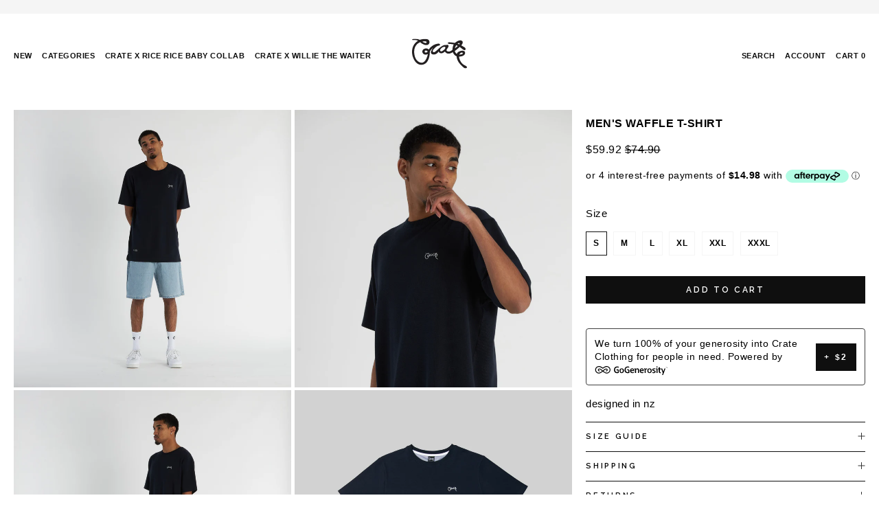

--- FILE ---
content_type: text/html; charset=utf-8
request_url: https://www.crateclothing.co.nz/products/mens-waffle-t-shirt-7
body_size: 51834
content:
<!doctype html>
<html class="no-js supports-no-cookies" lang="en">
<head>
  <script type="application/vnd.locksmith+json" data-locksmith>{"version":"v254","locked":false,"initialized":true,"scope":"product","access_granted":true,"access_denied":false,"requires_customer":false,"manual_lock":false,"remote_lock":false,"has_timeout":false,"remote_rendered":null,"hide_resource":false,"hide_links_to_resource":false,"transparent":true,"locks":{"all":[],"opened":[]},"keys":[],"keys_signature":"2d9c46dd611e2efd7c3f03072a24f7c308dd4bcf9897cc6ed949e1c89289a5dd","state":{"template":"product","theme":141392838888,"product":"mens-waffle-t-shirt-7","collection":null,"page":null,"blog":null,"article":null,"app":null},"now":1769246139,"path":"\/products\/mens-waffle-t-shirt-7","locale_root_url":"\/","canonical_url":"https:\/\/www.crateclothing.co.nz\/products\/mens-waffle-t-shirt-7","customer_id":null,"customer_id_signature":"2d9c46dd611e2efd7c3f03072a24f7c308dd4bcf9897cc6ed949e1c89289a5dd","cart":null}</script><script data-locksmith>!function(){undefined;!function(){var s=window.Locksmith={},e=document.querySelector('script[type="application/vnd.locksmith+json"]'),n=e&&e.innerHTML;if(s.state={},s.util={},s.loading=!1,n)try{s.state=JSON.parse(n)}catch(d){}if(document.addEventListener&&document.querySelector){var o,a,i,t=[76,79,67,75,83,77,73,84,72,49,49],c=function(){a=t.slice(0)},l="style",r=function(e){e&&27!==e.keyCode&&"click"!==e.type||(document.removeEventListener("keydown",r),document.removeEventListener("click",r),o&&document.body.removeChild(o),o=null)};c(),document.addEventListener("keyup",function(e){if(e.keyCode===a[0]){if(clearTimeout(i),a.shift(),0<a.length)return void(i=setTimeout(c,1e3));c(),r(),(o=document.createElement("div"))[l].width="50%",o[l].maxWidth="1000px",o[l].height="85%",o[l].border="1px rgba(0, 0, 0, 0.2) solid",o[l].background="rgba(255, 255, 255, 0.99)",o[l].borderRadius="4px",o[l].position="fixed",o[l].top="50%",o[l].left="50%",o[l].transform="translateY(-50%) translateX(-50%)",o[l].boxShadow="0 2px 5px rgba(0, 0, 0, 0.3), 0 0 100vh 100vw rgba(0, 0, 0, 0.5)",o[l].zIndex="2147483645";var t=document.createElement("textarea");t.value=JSON.stringify(JSON.parse(n),null,2),t[l].border="none",t[l].display="block",t[l].boxSizing="border-box",t[l].width="100%",t[l].height="100%",t[l].background="transparent",t[l].padding="22px",t[l].fontFamily="monospace",t[l].fontSize="14px",t[l].color="#333",t[l].resize="none",t[l].outline="none",t.readOnly=!0,o.appendChild(t),document.body.appendChild(o),t.addEventListener("click",function(e){e.stopImmediatePropagation()}),t.select(),document.addEventListener("keydown",r),document.addEventListener("click",r)}})}s.isEmbedded=-1!==window.location.search.indexOf("_ab=0&_fd=0&_sc=1"),s.path=s.state.path||window.location.pathname,s.basePath=s.state.locale_root_url.concat("/apps/locksmith").replace(/^\/\//,"/"),s.reloading=!1,s.util.console=window.console||{log:function(){},error:function(){}},s.util.makeUrl=function(e,t){var n,o=s.basePath+e,a=[],i=s.cache();for(n in i)a.push(n+"="+encodeURIComponent(i[n]));for(n in t)a.push(n+"="+encodeURIComponent(t[n]));return s.state.customer_id&&(a.push("customer_id="+encodeURIComponent(s.state.customer_id)),a.push("customer_id_signature="+encodeURIComponent(s.state.customer_id_signature))),o+=(-1===o.indexOf("?")?"?":"&")+a.join("&")},s._initializeCallbacks=[],s.on=function(e,t){if("initialize"!==e)throw'Locksmith.on() currently only supports the "initialize" event';s._initializeCallbacks.push(t)},s.initializeSession=function(e){if(!s.isEmbedded){var t=!1,n=!0,o=!0;(e=e||{}).silent&&(o=n=!(t=!0)),s.ping({silent:t,spinner:n,reload:o,callback:function(){s._initializeCallbacks.forEach(function(e){e()})}})}},s.cache=function(e){var t={};try{var n=function a(e){return(document.cookie.match("(^|; )"+e+"=([^;]*)")||0)[2]};t=JSON.parse(decodeURIComponent(n("locksmith-params")||"{}"))}catch(d){}if(e){for(var o in e)t[o]=e[o];document.cookie="locksmith-params=; expires=Thu, 01 Jan 1970 00:00:00 GMT; path=/",document.cookie="locksmith-params="+encodeURIComponent(JSON.stringify(t))+"; path=/"}return t},s.cache.cart=s.state.cart,s.cache.cartLastSaved=null,s.params=s.cache(),s.util.reload=function(){s.reloading=!0;try{window.location.href=window.location.href.replace(/#.*/,"")}catch(d){s.util.console.error("Preferred reload method failed",d),window.location.reload()}},s.cache.saveCart=function(e){if(!s.cache.cart||s.cache.cart===s.cache.cartLastSaved)return e?e():null;var t=s.cache.cartLastSaved;s.cache.cartLastSaved=s.cache.cart,fetch("/cart/update.js",{method:"POST",headers:{"Content-Type":"application/json",Accept:"application/json"},body:JSON.stringify({attributes:{locksmith:s.cache.cart}})}).then(function(e){if(!e.ok)throw new Error("Cart update failed: "+e.status);return e.json()}).then(function(){e&&e()})["catch"](function(e){if(s.cache.cartLastSaved=t,!s.reloading)throw e})},s.util.spinnerHTML='<style>body{background:#FFF}@keyframes spin{from{transform:rotate(0deg)}to{transform:rotate(360deg)}}#loading{display:flex;width:100%;height:50vh;color:#777;align-items:center;justify-content:center}#loading .spinner{display:block;animation:spin 600ms linear infinite;position:relative;width:50px;height:50px}#loading .spinner-ring{stroke:currentColor;stroke-dasharray:100%;stroke-width:2px;stroke-linecap:round;fill:none}</style><div id="loading"><div class="spinner"><svg width="100%" height="100%"><svg preserveAspectRatio="xMinYMin"><circle class="spinner-ring" cx="50%" cy="50%" r="45%"></circle></svg></svg></div></div>',s.util.clobberBody=function(e){document.body.innerHTML=e},s.util.clobberDocument=function(e){e.responseText&&(e=e.responseText),document.documentElement&&document.removeChild(document.documentElement);var t=document.open("text/html","replace");t.writeln(e),t.close(),setTimeout(function(){var e=t.querySelector("[autofocus]");e&&e.focus()},100)},s.util.serializeForm=function(e){if(e&&"FORM"===e.nodeName){var t,n,o={};for(t=e.elements.length-1;0<=t;t-=1)if(""!==e.elements[t].name)switch(e.elements[t].nodeName){case"INPUT":switch(e.elements[t].type){default:case"text":case"hidden":case"password":case"button":case"reset":case"submit":o[e.elements[t].name]=e.elements[t].value;break;case"checkbox":case"radio":e.elements[t].checked&&(o[e.elements[t].name]=e.elements[t].value);break;case"file":}break;case"TEXTAREA":o[e.elements[t].name]=e.elements[t].value;break;case"SELECT":switch(e.elements[t].type){case"select-one":o[e.elements[t].name]=e.elements[t].value;break;case"select-multiple":for(n=e.elements[t].options.length-1;0<=n;n-=1)e.elements[t].options[n].selected&&(o[e.elements[t].name]=e.elements[t].options[n].value)}break;case"BUTTON":switch(e.elements[t].type){case"reset":case"submit":case"button":o[e.elements[t].name]=e.elements[t].value}}return o}},s.util.on=function(e,i,s,t){t=t||document;var c="locksmith-"+e+i,n=function(e){var t=e.target,n=e.target.parentElement,o=t&&t.className&&(t.className.baseVal||t.className)||"",a=n&&n.className&&(n.className.baseVal||n.className)||"";("string"==typeof o&&-1!==o.split(/\s+/).indexOf(i)||"string"==typeof a&&-1!==a.split(/\s+/).indexOf(i))&&!e[c]&&(e[c]=!0,s(e))};t.attachEvent?t.attachEvent(e,n):t.addEventListener(e,n,!1)},s.util.enableActions=function(e){s.util.on("click","locksmith-action",function(e){e.preventDefault();var t=e.target;t.dataset.confirmWith&&!confirm(t.dataset.confirmWith)||(t.disabled=!0,t.innerText=t.dataset.disableWith,s.post("/action",t.dataset.locksmithParams,{spinner:!1,type:"text",success:function(e){(e=JSON.parse(e.responseText)).message&&alert(e.message),s.util.reload()}}))},e)},s.util.inject=function(e,t){var n=["data","locksmith","append"];if(-1!==t.indexOf(n.join("-"))){var o=document.createElement("div");o.innerHTML=t,e.appendChild(o)}else e.innerHTML=t;var a,i,s=e.querySelectorAll("script");for(i=0;i<s.length;++i){a=s[i];var c=document.createElement("script");if(a.type&&(c.type=a.type),a.src)c.src=a.src;else{var l=document.createTextNode(a.innerHTML);c.appendChild(l)}e.appendChild(c)}var r=e.querySelector("[autofocus]");r&&r.focus()},s.post=function(e,t,n){!1!==(n=n||{}).spinner&&s.util.clobberBody(s.util.spinnerHTML);var o={};n.container===document?(o.layout=1,n.success=function(e){s.util.clobberDocument(e)}):n.container&&(o.layout=0,n.success=function(e){var t=document.getElementById(n.container);s.util.inject(t,e),t.id===t.firstChild.id&&t.parentElement.replaceChild(t.firstChild,t)}),n.form_type&&(t.form_type=n.form_type),n.include_layout_classes!==undefined&&(t.include_layout_classes=n.include_layout_classes),n.lock_id!==undefined&&(t.lock_id=n.lock_id),s.loading=!0;var a=s.util.makeUrl(e,o),i="json"===n.type||"text"===n.type;fetch(a,{method:"POST",headers:{"Content-Type":"application/json",Accept:i?"application/json":"text/html"},body:JSON.stringify(t)}).then(function(e){if(!e.ok)throw new Error("Request failed: "+e.status);return e.text()}).then(function(e){var t=n.success||s.util.clobberDocument;t(i?{responseText:e}:e)})["catch"](function(e){if(!s.reloading)if("dashboard.weglot.com"!==window.location.host){if(!n.silent)throw alert("Something went wrong! Please refresh and try again."),e;console.error(e)}else console.error(e)})["finally"](function(){s.loading=!1})},s.postResource=function(e,t){e.path=s.path,e.search=window.location.search,e.state=s.state,e.passcode&&(e.passcode=e.passcode.trim()),e.email&&(e.email=e.email.trim()),e.state.cart=s.cache.cart,e.locksmith_json=s.jsonTag,e.locksmith_json_signature=s.jsonTagSignature,s.post("/resource",e,t)},s.ping=function(e){if(!s.isEmbedded){e=e||{};var t=function(){e.reload?s.util.reload():"function"==typeof e.callback&&e.callback()};s.post("/ping",{path:s.path,search:window.location.search,state:s.state},{spinner:!!e.spinner,silent:"undefined"==typeof e.silent||e.silent,type:"text",success:function(e){e&&e.responseText?((e=JSON.parse(e.responseText)).messages&&0<e.messages.length&&s.showMessages(e.messages),e.cart&&s.cache.cart!==e.cart?(s.cache.cart=e.cart,s.cache.saveCart(function(){t(),e.cart&&e.cart.match(/^.+:/)&&s.util.reload()})):t()):console.error("[Locksmith] Invalid result in ping callback:",e)}})}},s.timeoutMonitor=function(){var e=s.cache.cart;s.ping({callback:function(){e!==s.cache.cart||setTimeout(function(){s.timeoutMonitor()},6e4)}})},s.showMessages=function(e){var t=document.createElement("div");t.style.position="fixed",t.style.left=0,t.style.right=0,t.style.bottom="-50px",t.style.opacity=0,t.style.background="#191919",t.style.color="#ddd",t.style.transition="bottom 0.2s, opacity 0.2s",t.style.zIndex=999999,t.innerHTML="        <style>          .locksmith-ab .locksmith-b { display: none; }          .locksmith-ab.toggled .locksmith-b { display: flex; }          .locksmith-ab.toggled .locksmith-a { display: none; }          .locksmith-flex { display: flex; flex-wrap: wrap; justify-content: space-between; align-items: center; padding: 10px 20px; }          .locksmith-message + .locksmith-message { border-top: 1px #555 solid; }          .locksmith-message a { color: inherit; font-weight: bold; }          .locksmith-message a:hover { color: inherit; opacity: 0.8; }          a.locksmith-ab-toggle { font-weight: inherit; text-decoration: underline; }          .locksmith-text { flex-grow: 1; }          .locksmith-cta { flex-grow: 0; text-align: right; }          .locksmith-cta button { transform: scale(0.8); transform-origin: left; }          .locksmith-cta > * { display: block; }          .locksmith-cta > * + * { margin-top: 10px; }          .locksmith-message a.locksmith-close { flex-grow: 0; text-decoration: none; margin-left: 15px; font-size: 30px; font-family: monospace; display: block; padding: 2px 10px; }                    @media screen and (max-width: 600px) {            .locksmith-wide-only { display: none !important; }            .locksmith-flex { padding: 0 15px; }            .locksmith-flex > * { margin-top: 5px; margin-bottom: 5px; }            .locksmith-cta { text-align: left; }          }                    @media screen and (min-width: 601px) {            .locksmith-narrow-only { display: none !important; }          }        </style>      "+e.map(function(e){return'<div class="locksmith-message">'+e+"</div>"}).join(""),document.body.appendChild(t),document.body.style.position="relative",document.body.parentElement.style.paddingBottom=t.offsetHeight+"px",setTimeout(function(){t.style.bottom=0,t.style.opacity=1},50),s.util.on("click","locksmith-ab-toggle",function(e){e.preventDefault();for(var t=e.target.parentElement;-1===t.className.split(" ").indexOf("locksmith-ab");)t=t.parentElement;-1!==t.className.split(" ").indexOf("toggled")?t.className=t.className.replace("toggled",""):t.className=t.className+" toggled"}),s.util.enableActions(t)}}()}();</script>
      <script data-locksmith>Locksmith.cache.cart=null</script>

  <script data-locksmith>Locksmith.jsonTag="{\"version\":\"v254\",\"locked\":false,\"initialized\":true,\"scope\":\"product\",\"access_granted\":true,\"access_denied\":false,\"requires_customer\":false,\"manual_lock\":false,\"remote_lock\":false,\"has_timeout\":false,\"remote_rendered\":null,\"hide_resource\":false,\"hide_links_to_resource\":false,\"transparent\":true,\"locks\":{\"all\":[],\"opened\":[]},\"keys\":[],\"keys_signature\":\"2d9c46dd611e2efd7c3f03072a24f7c308dd4bcf9897cc6ed949e1c89289a5dd\",\"state\":{\"template\":\"product\",\"theme\":141392838888,\"product\":\"mens-waffle-t-shirt-7\",\"collection\":null,\"page\":null,\"blog\":null,\"article\":null,\"app\":null},\"now\":1769246139,\"path\":\"\\\/products\\\/mens-waffle-t-shirt-7\",\"locale_root_url\":\"\\\/\",\"canonical_url\":\"https:\\\/\\\/www.crateclothing.co.nz\\\/products\\\/mens-waffle-t-shirt-7\",\"customer_id\":null,\"customer_id_signature\":\"2d9c46dd611e2efd7c3f03072a24f7c308dd4bcf9897cc6ed949e1c89289a5dd\",\"cart\":null}";Locksmith.jsonTagSignature="c8ba3c1f6f386c13831d4d532fc53f428732ea53a8e3e423d3777bd121cf645c"</script>
  <meta name="google-site-verification" content="Skr15qC0yIM7ks4ANMHXjZyLziZcVHDHlJP4V3ZSsPg" />
  <meta charset="utf-8">
  <meta http-equiv="X-UA-Compatible" content="IE=edge">
  <meta name="viewport" content="width=device-width,initial-scale=1">
  <meta name="theme-color" content="#c4cdd5">
  <link rel="canonical" href="https://www.crateclothing.co.nz/products/mens-waffle-t-shirt-7">

<meta name="google-site-verification" content="vO4yLlaoNNan3l9H0j6ZWoDzZl1ldrmJC8Z1WY_qtkA" />
  
  
<script>

 var dataLayer = window.dataLayer = window.dataLayer || [];
 dataLayer.push({
  event: 'view_item', 
  items: [

  { id: 45458785861864, google_business_vertical: 'retail' },
  { id: 45458785894632, google_business_vertical: 'retail' },
  { id: 45458785927400, google_business_vertical: 'retail' },
  { id: 45458785960168, google_business_vertical: 'retail' },
  { id: 45458785992936, google_business_vertical: 'retail' },
  { id: 45458786025704, google_business_vertical: 'retail' },
],
   value : 359,
});
</script>
  


  
  <!-- Google Tag Manager -->
<script>(function(w,d,s,l,i){w[l]=w[l]||[];w[l].push({'gtm.start':
new Date().getTime(),event:'gtm.js'});var f=d.getElementsByTagName(s)[0],
j=d.createElement(s),dl=l!='dataLayer'?'&l='+l:'';j.async=true;j.src=
'https://www.googletagmanager.com/gtm.js?id='+i+dl;f.parentNode.insertBefore(j,f);
})(window,document,'script','dataLayer','GTM-T69686R');</script>
<!-- End Google Tag Manager -->
  
  <script>
  var dataLayer = window.dataLayer = window.dataLayer || [];
  dataLayer.push({items: undefined, value: undefined});
</script><link rel="shortcut icon" href="//www.crateclothing.co.nz/cdn/shop/files/apple-touch-icon_32x32.png?v=1613168571" type="image/png"><title>Men&#39;s Waffle T-Shirt
&ndash; Crate Clothing</title><meta name="description" content="designed in nz">



<meta property="og:site_name" content="Crate Clothing">
<meta property="og:url" content="https://www.crateclothing.co.nz/products/mens-waffle-t-shirt-7"><meta property="og:title" content="Men's Waffle T-Shirt">
<meta property="og:type" content="product">
<meta property="og:description" content="designed in nz">
<meta property="product:availability" content="instock">
  <meta property="product:price:amount" content="59.92">
  <meta property="product:price:currency" content="NZD"><meta property="og:image" content="http://www.crateclothing.co.nz/cdn/shop/files/WaffleT-ShirtNavyEcom00001.jpg?v=1707870579">
<meta property="og:image:secure_url" content="https://www.crateclothing.co.nz/cdn/shop/files/WaffleT-ShirtNavyEcom00001.jpg?v=1707870579">
<meta property="og:image:width" content="2610">
      <meta property="og:image:height" content="2610">
      <meta property="og:image:alt" content="Men&#39;s Waffle T-Shirt"><meta property="og:image" content="http://www.crateclothing.co.nz/cdn/shop/files/T-CRT-136715789.jpg?v=1707870897">
<meta property="og:image:secure_url" content="https://www.crateclothing.co.nz/cdn/shop/files/T-CRT-136715789.jpg?v=1707870897">
<meta property="og:image:width" content="3435">
      <meta property="og:image:height" content="3435">
      <meta property="og:image:alt" content="Men&#39;s Waffle T-Shirt"><meta property="og:image" content="http://www.crateclothing.co.nz/cdn/shop/files/WaffleT-ShirtNavyEcom00002.jpg?v=1707870897">
<meta property="og:image:secure_url" content="https://www.crateclothing.co.nz/cdn/shop/files/WaffleT-ShirtNavyEcom00002.jpg?v=1707870897">
<meta property="og:image:width" content="2610">
      <meta property="og:image:height" content="2610">
      <meta property="og:image:alt" content="Men&#39;s Waffle T-Shirt">

<meta name="twitter:site" content="@crateclothing">
<meta name="twitter:card" content="summary_large_image"><meta name="twitter:title" content="Men's Waffle T-Shirt">
<meta name="twitter:description" content="designed in nz">

  
<link type="text/css" href="//www.crateclothing.co.nz/cdn/shop/t/16/assets/layout.theme.css?v=93876458197175301821720230964" rel="stylesheet"><link type="text/css" href="//www.crateclothing.co.nz/cdn/shop/t/16/assets/layout.theme.styleLiquid.scss.css?v=161268730591341638121728980926" rel="stylesheet">
	
  <script src="https://unpkg.com/infinite-scroll@4/dist/infinite-scroll.pkgd.min.js"></script>
  <script>
    document.documentElement.className = document.documentElement.className.replace('no-js', '');

    window.theme = {
      strings: {
        addToCart: "Add to Cart",
        soldOut: "Sold Out",
        unavailable: "Unavailable"
      },
      moneyFormat: "${{amount}}"
    };

    
  </script>

  
<script type="text/javascript" src="//www.crateclothing.co.nz/cdn/shop/t/16/assets/vendors@layout.theme.js?v=10645128358368180091720230958" defer="defer"></script><script type="text/javascript" src="//www.crateclothing.co.nz/cdn/shop/t/16/assets/layout.theme.js?v=69246516596606545831720230957" defer="defer"></script><link rel="prefetch" href="//www.crateclothing.co.nz/cdn/shop/t/16/assets/vendors@template.gift_card.js?v=25800723329526694961720230957" as="script"><link rel="prefetch" href="//www.crateclothing.co.nz/cdn/shop/t/16/assets/template.gift_card.js?v=63457981886649214291720230956" as="script"><script type="text/javascript" src="//www.crateclothing.co.nz/cdn/shop/t/16/assets/vendors@template.index@template.product.js?v=118462417069032301261720230956" defer="defer"></script><link rel="prefetch" href="//www.crateclothing.co.nz/cdn/shop/t/16/assets/template.index.js?v=139326310024641568951720230956" as="script"><script type="text/javascript" src="//www.crateclothing.co.nz/cdn/shop/t/16/assets/template.product.js?v=39476392183862403961720230956" defer="defer"></script><link rel="prefetch" href="//www.crateclothing.co.nz/cdn/shop/t/16/assets/template.addresses.js?v=25202779390171106741720230957" as="script"><link rel="prefetch" href="//www.crateclothing.co.nz/cdn/shop/t/16/assets/template.login.js?v=47548697501014538891720230957" as="script">

  <script>window.performance && window.performance.mark && window.performance.mark('shopify.content_for_header.start');</script><meta name="facebook-domain-verification" content="7hcj4p1sk2ppvxkhztho3shgxzxn84">
<meta id="shopify-digital-wallet" name="shopify-digital-wallet" content="/2425258030/digital_wallets/dialog">
<meta name="shopify-checkout-api-token" content="39d489c486e0034254d6c1e4db6c6d6e">
<link rel="alternate" type="application/json+oembed" href="https://www.crateclothing.co.nz/products/mens-waffle-t-shirt-7.oembed">
<script async="async" src="/checkouts/internal/preloads.js?locale=en-NZ"></script>
<link rel="preconnect" href="https://shop.app" crossorigin="anonymous">
<script async="async" src="https://shop.app/checkouts/internal/preloads.js?locale=en-NZ&shop_id=2425258030" crossorigin="anonymous"></script>
<script id="apple-pay-shop-capabilities" type="application/json">{"shopId":2425258030,"countryCode":"NZ","currencyCode":"NZD","merchantCapabilities":["supports3DS"],"merchantId":"gid:\/\/shopify\/Shop\/2425258030","merchantName":"Crate Clothing","requiredBillingContactFields":["postalAddress","email"],"requiredShippingContactFields":["postalAddress","email"],"shippingType":"shipping","supportedNetworks":["visa","masterCard","amex","jcb"],"total":{"type":"pending","label":"Crate Clothing","amount":"1.00"},"shopifyPaymentsEnabled":true,"supportsSubscriptions":true}</script>
<script id="shopify-features" type="application/json">{"accessToken":"39d489c486e0034254d6c1e4db6c6d6e","betas":["rich-media-storefront-analytics"],"domain":"www.crateclothing.co.nz","predictiveSearch":true,"shopId":2425258030,"locale":"en"}</script>
<script>var Shopify = Shopify || {};
Shopify.shop = "crate-clothing.myshopify.com";
Shopify.locale = "en";
Shopify.currency = {"active":"NZD","rate":"1.0"};
Shopify.country = "NZ";
Shopify.theme = {"name":"crate-clothing\/main","id":141392838888,"schema_name":"Dawn - Shopify 2.0","schema_version":"13.0.0","theme_store_id":null,"role":"main"};
Shopify.theme.handle = "null";
Shopify.theme.style = {"id":null,"handle":null};
Shopify.cdnHost = "www.crateclothing.co.nz/cdn";
Shopify.routes = Shopify.routes || {};
Shopify.routes.root = "/";</script>
<script type="module">!function(o){(o.Shopify=o.Shopify||{}).modules=!0}(window);</script>
<script>!function(o){function n(){var o=[];function n(){o.push(Array.prototype.slice.apply(arguments))}return n.q=o,n}var t=o.Shopify=o.Shopify||{};t.loadFeatures=n(),t.autoloadFeatures=n()}(window);</script>
<script>
  window.ShopifyPay = window.ShopifyPay || {};
  window.ShopifyPay.apiHost = "shop.app\/pay";
  window.ShopifyPay.redirectState = null;
</script>
<script id="shop-js-analytics" type="application/json">{"pageType":"product"}</script>
<script defer="defer" async type="module" src="//www.crateclothing.co.nz/cdn/shopifycloud/shop-js/modules/v2/client.init-shop-cart-sync_BT-GjEfc.en.esm.js"></script>
<script defer="defer" async type="module" src="//www.crateclothing.co.nz/cdn/shopifycloud/shop-js/modules/v2/chunk.common_D58fp_Oc.esm.js"></script>
<script defer="defer" async type="module" src="//www.crateclothing.co.nz/cdn/shopifycloud/shop-js/modules/v2/chunk.modal_xMitdFEc.esm.js"></script>
<script type="module">
  await import("//www.crateclothing.co.nz/cdn/shopifycloud/shop-js/modules/v2/client.init-shop-cart-sync_BT-GjEfc.en.esm.js");
await import("//www.crateclothing.co.nz/cdn/shopifycloud/shop-js/modules/v2/chunk.common_D58fp_Oc.esm.js");
await import("//www.crateclothing.co.nz/cdn/shopifycloud/shop-js/modules/v2/chunk.modal_xMitdFEc.esm.js");

  window.Shopify.SignInWithShop?.initShopCartSync?.({"fedCMEnabled":true,"windoidEnabled":true});

</script>
<script>
  window.Shopify = window.Shopify || {};
  if (!window.Shopify.featureAssets) window.Shopify.featureAssets = {};
  window.Shopify.featureAssets['shop-js'] = {"shop-cart-sync":["modules/v2/client.shop-cart-sync_DZOKe7Ll.en.esm.js","modules/v2/chunk.common_D58fp_Oc.esm.js","modules/v2/chunk.modal_xMitdFEc.esm.js"],"init-fed-cm":["modules/v2/client.init-fed-cm_B6oLuCjv.en.esm.js","modules/v2/chunk.common_D58fp_Oc.esm.js","modules/v2/chunk.modal_xMitdFEc.esm.js"],"shop-cash-offers":["modules/v2/client.shop-cash-offers_D2sdYoxE.en.esm.js","modules/v2/chunk.common_D58fp_Oc.esm.js","modules/v2/chunk.modal_xMitdFEc.esm.js"],"shop-login-button":["modules/v2/client.shop-login-button_QeVjl5Y3.en.esm.js","modules/v2/chunk.common_D58fp_Oc.esm.js","modules/v2/chunk.modal_xMitdFEc.esm.js"],"pay-button":["modules/v2/client.pay-button_DXTOsIq6.en.esm.js","modules/v2/chunk.common_D58fp_Oc.esm.js","modules/v2/chunk.modal_xMitdFEc.esm.js"],"shop-button":["modules/v2/client.shop-button_DQZHx9pm.en.esm.js","modules/v2/chunk.common_D58fp_Oc.esm.js","modules/v2/chunk.modal_xMitdFEc.esm.js"],"avatar":["modules/v2/client.avatar_BTnouDA3.en.esm.js"],"init-windoid":["modules/v2/client.init-windoid_CR1B-cfM.en.esm.js","modules/v2/chunk.common_D58fp_Oc.esm.js","modules/v2/chunk.modal_xMitdFEc.esm.js"],"init-shop-for-new-customer-accounts":["modules/v2/client.init-shop-for-new-customer-accounts_C_vY_xzh.en.esm.js","modules/v2/client.shop-login-button_QeVjl5Y3.en.esm.js","modules/v2/chunk.common_D58fp_Oc.esm.js","modules/v2/chunk.modal_xMitdFEc.esm.js"],"init-shop-email-lookup-coordinator":["modules/v2/client.init-shop-email-lookup-coordinator_BI7n9ZSv.en.esm.js","modules/v2/chunk.common_D58fp_Oc.esm.js","modules/v2/chunk.modal_xMitdFEc.esm.js"],"init-shop-cart-sync":["modules/v2/client.init-shop-cart-sync_BT-GjEfc.en.esm.js","modules/v2/chunk.common_D58fp_Oc.esm.js","modules/v2/chunk.modal_xMitdFEc.esm.js"],"shop-toast-manager":["modules/v2/client.shop-toast-manager_DiYdP3xc.en.esm.js","modules/v2/chunk.common_D58fp_Oc.esm.js","modules/v2/chunk.modal_xMitdFEc.esm.js"],"init-customer-accounts":["modules/v2/client.init-customer-accounts_D9ZNqS-Q.en.esm.js","modules/v2/client.shop-login-button_QeVjl5Y3.en.esm.js","modules/v2/chunk.common_D58fp_Oc.esm.js","modules/v2/chunk.modal_xMitdFEc.esm.js"],"init-customer-accounts-sign-up":["modules/v2/client.init-customer-accounts-sign-up_iGw4briv.en.esm.js","modules/v2/client.shop-login-button_QeVjl5Y3.en.esm.js","modules/v2/chunk.common_D58fp_Oc.esm.js","modules/v2/chunk.modal_xMitdFEc.esm.js"],"shop-follow-button":["modules/v2/client.shop-follow-button_CqMgW2wH.en.esm.js","modules/v2/chunk.common_D58fp_Oc.esm.js","modules/v2/chunk.modal_xMitdFEc.esm.js"],"checkout-modal":["modules/v2/client.checkout-modal_xHeaAweL.en.esm.js","modules/v2/chunk.common_D58fp_Oc.esm.js","modules/v2/chunk.modal_xMitdFEc.esm.js"],"shop-login":["modules/v2/client.shop-login_D91U-Q7h.en.esm.js","modules/v2/chunk.common_D58fp_Oc.esm.js","modules/v2/chunk.modal_xMitdFEc.esm.js"],"lead-capture":["modules/v2/client.lead-capture_BJmE1dJe.en.esm.js","modules/v2/chunk.common_D58fp_Oc.esm.js","modules/v2/chunk.modal_xMitdFEc.esm.js"],"payment-terms":["modules/v2/client.payment-terms_Ci9AEqFq.en.esm.js","modules/v2/chunk.common_D58fp_Oc.esm.js","modules/v2/chunk.modal_xMitdFEc.esm.js"]};
</script>
<script>(function() {
  var isLoaded = false;
  function asyncLoad() {
    if (isLoaded) return;
    isLoaded = true;
    var urls = ["https:\/\/chimpstatic.com\/mcjs-connected\/js\/users\/d4392e38bd6fa72939c6ddf51\/ec4191ca2b3a09924670b01a1.js?shop=crate-clothing.myshopify.com","https:\/\/www.pxucdn.com\/apps\/uso.js?shop=crate-clothing.myshopify.com","https:\/\/cdn.jsdelivr.net\/gh\/apphq\/slidecart-dist@master\/slidecarthq-forward.js?4\u0026shop=crate-clothing.myshopify.com","https:\/\/sellup.herokuapp.com\/upseller.js?shop=crate-clothing.myshopify.com","https:\/\/cdn.crazyrocket.io\/widget\/scripts\/crazyrocket.start-cdn.js?id=65f2517d7ab4270cb40c178d\u0026shop=crate-clothing.myshopify.com","https:\/\/cdn.trytadapp.com\/loader.js?shop=crate-clothing.myshopify.com","https:\/\/cdn.hextom.com\/js\/freeshippingbar.js?shop=crate-clothing.myshopify.com","https:\/\/web.upurr.co.uk\/triggers\/shopify\/trigger.min.js?shop=crate-clothing.myshopify.com"];
    for (var i = 0; i < urls.length; i++) {
      var s = document.createElement('script');
      s.type = 'text/javascript';
      s.async = true;
      s.src = urls[i];
      var x = document.getElementsByTagName('script')[0];
      x.parentNode.insertBefore(s, x);
    }
  };
  if(window.attachEvent) {
    window.attachEvent('onload', asyncLoad);
  } else {
    window.addEventListener('load', asyncLoad, false);
  }
})();</script>
<script id="__st">var __st={"a":2425258030,"offset":46800,"reqid":"b3cb036f-926b-4373-abc5-10fab5886533-1769246139","pageurl":"www.crateclothing.co.nz\/products\/mens-waffle-t-shirt-7","u":"ca4dc36a00f9","p":"product","rtyp":"product","rid":8561348706536};</script>
<script>window.ShopifyPaypalV4VisibilityTracking = true;</script>
<script id="captcha-bootstrap">!function(){'use strict';const t='contact',e='account',n='new_comment',o=[[t,t],['blogs',n],['comments',n],[t,'customer']],c=[[e,'customer_login'],[e,'guest_login'],[e,'recover_customer_password'],[e,'create_customer']],r=t=>t.map((([t,e])=>`form[action*='/${t}']:not([data-nocaptcha='true']) input[name='form_type'][value='${e}']`)).join(','),a=t=>()=>t?[...document.querySelectorAll(t)].map((t=>t.form)):[];function s(){const t=[...o],e=r(t);return a(e)}const i='password',u='form_key',d=['recaptcha-v3-token','g-recaptcha-response','h-captcha-response',i],f=()=>{try{return window.sessionStorage}catch{return}},m='__shopify_v',_=t=>t.elements[u];function p(t,e,n=!1){try{const o=window.sessionStorage,c=JSON.parse(o.getItem(e)),{data:r}=function(t){const{data:e,action:n}=t;return t[m]||n?{data:e,action:n}:{data:t,action:n}}(c);for(const[e,n]of Object.entries(r))t.elements[e]&&(t.elements[e].value=n);n&&o.removeItem(e)}catch(o){console.error('form repopulation failed',{error:o})}}const l='form_type',E='cptcha';function T(t){t.dataset[E]=!0}const w=window,h=w.document,L='Shopify',v='ce_forms',y='captcha';let A=!1;((t,e)=>{const n=(g='f06e6c50-85a8-45c8-87d0-21a2b65856fe',I='https://cdn.shopify.com/shopifycloud/storefront-forms-hcaptcha/ce_storefront_forms_captcha_hcaptcha.v1.5.2.iife.js',D={infoText:'Protected by hCaptcha',privacyText:'Privacy',termsText:'Terms'},(t,e,n)=>{const o=w[L][v],c=o.bindForm;if(c)return c(t,g,e,D).then(n);var r;o.q.push([[t,g,e,D],n]),r=I,A||(h.body.append(Object.assign(h.createElement('script'),{id:'captcha-provider',async:!0,src:r})),A=!0)});var g,I,D;w[L]=w[L]||{},w[L][v]=w[L][v]||{},w[L][v].q=[],w[L][y]=w[L][y]||{},w[L][y].protect=function(t,e){n(t,void 0,e),T(t)},Object.freeze(w[L][y]),function(t,e,n,w,h,L){const[v,y,A,g]=function(t,e,n){const i=e?o:[],u=t?c:[],d=[...i,...u],f=r(d),m=r(i),_=r(d.filter((([t,e])=>n.includes(e))));return[a(f),a(m),a(_),s()]}(w,h,L),I=t=>{const e=t.target;return e instanceof HTMLFormElement?e:e&&e.form},D=t=>v().includes(t);t.addEventListener('submit',(t=>{const e=I(t);if(!e)return;const n=D(e)&&!e.dataset.hcaptchaBound&&!e.dataset.recaptchaBound,o=_(e),c=g().includes(e)&&(!o||!o.value);(n||c)&&t.preventDefault(),c&&!n&&(function(t){try{if(!f())return;!function(t){const e=f();if(!e)return;const n=_(t);if(!n)return;const o=n.value;o&&e.removeItem(o)}(t);const e=Array.from(Array(32),(()=>Math.random().toString(36)[2])).join('');!function(t,e){_(t)||t.append(Object.assign(document.createElement('input'),{type:'hidden',name:u})),t.elements[u].value=e}(t,e),function(t,e){const n=f();if(!n)return;const o=[...t.querySelectorAll(`input[type='${i}']`)].map((({name:t})=>t)),c=[...d,...o],r={};for(const[a,s]of new FormData(t).entries())c.includes(a)||(r[a]=s);n.setItem(e,JSON.stringify({[m]:1,action:t.action,data:r}))}(t,e)}catch(e){console.error('failed to persist form',e)}}(e),e.submit())}));const S=(t,e)=>{t&&!t.dataset[E]&&(n(t,e.some((e=>e===t))),T(t))};for(const o of['focusin','change'])t.addEventListener(o,(t=>{const e=I(t);D(e)&&S(e,y())}));const B=e.get('form_key'),M=e.get(l),P=B&&M;t.addEventListener('DOMContentLoaded',(()=>{const t=y();if(P)for(const e of t)e.elements[l].value===M&&p(e,B);[...new Set([...A(),...v().filter((t=>'true'===t.dataset.shopifyCaptcha))])].forEach((e=>S(e,t)))}))}(h,new URLSearchParams(w.location.search),n,t,e,['guest_login'])})(!0,!0)}();</script>
<script integrity="sha256-4kQ18oKyAcykRKYeNunJcIwy7WH5gtpwJnB7kiuLZ1E=" data-source-attribution="shopify.loadfeatures" defer="defer" src="//www.crateclothing.co.nz/cdn/shopifycloud/storefront/assets/storefront/load_feature-a0a9edcb.js" crossorigin="anonymous"></script>
<script crossorigin="anonymous" defer="defer" src="//www.crateclothing.co.nz/cdn/shopifycloud/storefront/assets/shopify_pay/storefront-65b4c6d7.js?v=20250812"></script>
<script data-source-attribution="shopify.dynamic_checkout.dynamic.init">var Shopify=Shopify||{};Shopify.PaymentButton=Shopify.PaymentButton||{isStorefrontPortableWallets:!0,init:function(){window.Shopify.PaymentButton.init=function(){};var t=document.createElement("script");t.src="https://www.crateclothing.co.nz/cdn/shopifycloud/portable-wallets/latest/portable-wallets.en.js",t.type="module",document.head.appendChild(t)}};
</script>
<script data-source-attribution="shopify.dynamic_checkout.buyer_consent">
  function portableWalletsHideBuyerConsent(e){var t=document.getElementById("shopify-buyer-consent"),n=document.getElementById("shopify-subscription-policy-button");t&&n&&(t.classList.add("hidden"),t.setAttribute("aria-hidden","true"),n.removeEventListener("click",e))}function portableWalletsShowBuyerConsent(e){var t=document.getElementById("shopify-buyer-consent"),n=document.getElementById("shopify-subscription-policy-button");t&&n&&(t.classList.remove("hidden"),t.removeAttribute("aria-hidden"),n.addEventListener("click",e))}window.Shopify?.PaymentButton&&(window.Shopify.PaymentButton.hideBuyerConsent=portableWalletsHideBuyerConsent,window.Shopify.PaymentButton.showBuyerConsent=portableWalletsShowBuyerConsent);
</script>
<script data-source-attribution="shopify.dynamic_checkout.cart.bootstrap">document.addEventListener("DOMContentLoaded",(function(){function t(){return document.querySelector("shopify-accelerated-checkout-cart, shopify-accelerated-checkout")}if(t())Shopify.PaymentButton.init();else{new MutationObserver((function(e,n){t()&&(Shopify.PaymentButton.init(),n.disconnect())})).observe(document.body,{childList:!0,subtree:!0})}}));
</script>
<link id="shopify-accelerated-checkout-styles" rel="stylesheet" media="screen" href="https://www.crateclothing.co.nz/cdn/shopifycloud/portable-wallets/latest/accelerated-checkout-backwards-compat.css" crossorigin="anonymous">
<style id="shopify-accelerated-checkout-cart">
        #shopify-buyer-consent {
  margin-top: 1em;
  display: inline-block;
  width: 100%;
}

#shopify-buyer-consent.hidden {
  display: none;
}

#shopify-subscription-policy-button {
  background: none;
  border: none;
  padding: 0;
  text-decoration: underline;
  font-size: inherit;
  cursor: pointer;
}

#shopify-subscription-policy-button::before {
  box-shadow: none;
}

      </style>

<script>window.performance && window.performance.mark && window.performance.mark('shopify.content_for_header.end');</script>
  <script> 
    var $buoop = {required:{e:0,f:-1,o:-1,s:-1,c:-1},insecure:true,api:2019.04 }; 
    function $buo_f(){ 
      var e = document.createElement("script"); 
      e.src = "//browser-update.org/update.min.js"; 
      document.body.appendChild(e);
    };
    try {document.addEventListener("DOMContentLoaded", $buo_f,false)}
    catch(e){window.attachEvent("onload", $buo_f)}
  </script>
<!-- BEGIN app block: shopify://apps/frequently-bought/blocks/app-embed-block/b1a8cbea-c844-4842-9529-7c62dbab1b1f --><script>
    window.codeblackbelt = window.codeblackbelt || {};
    window.codeblackbelt.shop = window.codeblackbelt.shop || 'crate-clothing.myshopify.com';
    
        window.codeblackbelt.productId = 8561348706536;</script><script src="//cdn.codeblackbelt.com/widgets/frequently-bought-together/main.min.js?version=2026012422+1300" async></script>
 <!-- END app block --><!-- BEGIN app block: shopify://apps/klaviyo-email-marketing-sms/blocks/klaviyo-onsite-embed/2632fe16-c075-4321-a88b-50b567f42507 -->












  <script async src="https://static.klaviyo.com/onsite/js/XVYuiV/klaviyo.js?company_id=XVYuiV"></script>
  <script>!function(){if(!window.klaviyo){window._klOnsite=window._klOnsite||[];try{window.klaviyo=new Proxy({},{get:function(n,i){return"push"===i?function(){var n;(n=window._klOnsite).push.apply(n,arguments)}:function(){for(var n=arguments.length,o=new Array(n),w=0;w<n;w++)o[w]=arguments[w];var t="function"==typeof o[o.length-1]?o.pop():void 0,e=new Promise((function(n){window._klOnsite.push([i].concat(o,[function(i){t&&t(i),n(i)}]))}));return e}}})}catch(n){window.klaviyo=window.klaviyo||[],window.klaviyo.push=function(){var n;(n=window._klOnsite).push.apply(n,arguments)}}}}();</script>

  
    <script id="viewed_product">
      if (item == null) {
        var _learnq = _learnq || [];

        var MetafieldReviews = null
        var MetafieldYotpoRating = null
        var MetafieldYotpoCount = null
        var MetafieldLooxRating = null
        var MetafieldLooxCount = null
        var okendoProduct = null
        var okendoProductReviewCount = null
        var okendoProductReviewAverageValue = null
        try {
          // The following fields are used for Customer Hub recently viewed in order to add reviews.
          // This information is not part of __kla_viewed. Instead, it is part of __kla_viewed_reviewed_items
          MetafieldReviews = {};
          MetafieldYotpoRating = null
          MetafieldYotpoCount = null
          MetafieldLooxRating = null
          MetafieldLooxCount = null

          okendoProduct = null
          // If the okendo metafield is not legacy, it will error, which then requires the new json formatted data
          if (okendoProduct && 'error' in okendoProduct) {
            okendoProduct = null
          }
          okendoProductReviewCount = okendoProduct ? okendoProduct.reviewCount : null
          okendoProductReviewAverageValue = okendoProduct ? okendoProduct.reviewAverageValue : null
        } catch (error) {
          console.error('Error in Klaviyo onsite reviews tracking:', error);
        }

        var item = {
          Name: "Men's Waffle T-Shirt",
          ProductID: 8561348706536,
          Categories: ["2024 BOXING DAY 15% OFF","All","Mens","Mens Tees","Sale","Summer Sale $60","Summer Sale Under $100","Summer Sale Under $80"],
          ImageURL: "https://www.crateclothing.co.nz/cdn/shop/files/WaffleT-ShirtNavyEcom00001_grande.jpg?v=1707870579",
          URL: "https://www.crateclothing.co.nz/products/mens-waffle-t-shirt-7",
          Brand: "0",
          Price: "$59.92",
          Value: "59.92",
          CompareAtPrice: "$74.90"
        };
        _learnq.push(['track', 'Viewed Product', item]);
        _learnq.push(['trackViewedItem', {
          Title: item.Name,
          ItemId: item.ProductID,
          Categories: item.Categories,
          ImageUrl: item.ImageURL,
          Url: item.URL,
          Metadata: {
            Brand: item.Brand,
            Price: item.Price,
            Value: item.Value,
            CompareAtPrice: item.CompareAtPrice
          },
          metafields:{
            reviews: MetafieldReviews,
            yotpo:{
              rating: MetafieldYotpoRating,
              count: MetafieldYotpoCount,
            },
            loox:{
              rating: MetafieldLooxRating,
              count: MetafieldLooxCount,
            },
            okendo: {
              rating: okendoProductReviewAverageValue,
              count: okendoProductReviewCount,
            }
          }
        }]);
      }
    </script>
  




  <script>
    window.klaviyoReviewsProductDesignMode = false
  </script>







<!-- END app block --><!-- BEGIN app block: shopify://apps/okendo/blocks/theme-settings/bb689e69-ea70-4661-8fb7-ad24a2e23c29 --><!-- BEGIN app snippet: header-metafields -->










    <style data-oke-reviews-version="0.81.8" type="text/css" data-href="https://d3hw6dc1ow8pp2.cloudfront.net/reviews-widget-plus/css/okendo-reviews-styles.9d163ae1.css"></style><style data-oke-reviews-version="0.81.8" type="text/css" data-href="https://d3hw6dc1ow8pp2.cloudfront.net/reviews-widget-plus/css/modules/okendo-star-rating.4cb378a8.css"></style><style data-oke-reviews-version="0.81.8" type="text/css" data-href="https://d3hw6dc1ow8pp2.cloudfront.net/reviews-widget-plus/css/modules/okendo-reviews-summary.a0c9d7d6.css"></style><style type="text/css">.okeReviews[data-oke-container],div.okeReviews{font-size:14px;font-size:var(--oke-text-regular);font-weight:400;font-family:var(--oke-text-fontFamily);line-height:1.6}.okeReviews[data-oke-container] *,.okeReviews[data-oke-container] :after,.okeReviews[data-oke-container] :before,div.okeReviews *,div.okeReviews :after,div.okeReviews :before{box-sizing:border-box}.okeReviews[data-oke-container] h1,.okeReviews[data-oke-container] h2,.okeReviews[data-oke-container] h3,.okeReviews[data-oke-container] h4,.okeReviews[data-oke-container] h5,.okeReviews[data-oke-container] h6,div.okeReviews h1,div.okeReviews h2,div.okeReviews h3,div.okeReviews h4,div.okeReviews h5,div.okeReviews h6{font-size:1em;font-weight:400;line-height:1.4;margin:0}.okeReviews[data-oke-container] ul,div.okeReviews ul{padding:0;margin:0}.okeReviews[data-oke-container] li,div.okeReviews li{list-style-type:none;padding:0}.okeReviews[data-oke-container] p,div.okeReviews p{line-height:1.8;margin:0 0 4px}.okeReviews[data-oke-container] p:last-child,div.okeReviews p:last-child{margin-bottom:0}.okeReviews[data-oke-container] a,div.okeReviews a{text-decoration:none;color:inherit}.okeReviews[data-oke-container] button,div.okeReviews button{border-radius:0;border:0;box-shadow:none;margin:0;width:auto;min-width:auto;padding:0;background-color:transparent;min-height:auto}.okeReviews[data-oke-container] button,.okeReviews[data-oke-container] input,.okeReviews[data-oke-container] select,.okeReviews[data-oke-container] textarea,div.okeReviews button,div.okeReviews input,div.okeReviews select,div.okeReviews textarea{font-family:inherit;font-size:1em}.okeReviews[data-oke-container] label,.okeReviews[data-oke-container] select,div.okeReviews label,div.okeReviews select{display:inline}.okeReviews[data-oke-container] select,div.okeReviews select{width:auto}.okeReviews[data-oke-container] article,.okeReviews[data-oke-container] aside,div.okeReviews article,div.okeReviews aside{margin:0}.okeReviews[data-oke-container] table,div.okeReviews table{background:transparent;border:0;border-collapse:collapse;border-spacing:0;font-family:inherit;font-size:1em;table-layout:auto}.okeReviews[data-oke-container] table td,.okeReviews[data-oke-container] table th,.okeReviews[data-oke-container] table tr,div.okeReviews table td,div.okeReviews table th,div.okeReviews table tr{border:0;font-family:inherit;font-size:1em}.okeReviews[data-oke-container] table td,.okeReviews[data-oke-container] table th,div.okeReviews table td,div.okeReviews table th{background:transparent;font-weight:400;letter-spacing:normal;padding:0;text-align:left;text-transform:none;vertical-align:middle}.okeReviews[data-oke-container] table tr:hover td,.okeReviews[data-oke-container] table tr:hover th,div.okeReviews table tr:hover td,div.okeReviews table tr:hover th{background:transparent}.okeReviews[data-oke-container] fieldset,div.okeReviews fieldset{border:0;padding:0;margin:0;min-width:0}.okeReviews[data-oke-container] img,.okeReviews[data-oke-container] svg,div.okeReviews img,div.okeReviews svg{max-width:none}.okeReviews[data-oke-container] div:empty,div.okeReviews div:empty{display:block}.okeReviews[data-oke-container] .oke-icon:before,div.okeReviews .oke-icon:before{font-family:oke-widget-icons!important;font-style:normal;font-weight:400;font-variant:normal;text-transform:none;line-height:1;-webkit-font-smoothing:antialiased;-moz-osx-font-smoothing:grayscale;color:inherit}.okeReviews[data-oke-container] .oke-icon--select-arrow:before,div.okeReviews .oke-icon--select-arrow:before{content:""}.okeReviews[data-oke-container] .oke-icon--loading:before,div.okeReviews .oke-icon--loading:before{content:""}.okeReviews[data-oke-container] .oke-icon--pencil:before,div.okeReviews .oke-icon--pencil:before{content:""}.okeReviews[data-oke-container] .oke-icon--filter:before,div.okeReviews .oke-icon--filter:before{content:""}.okeReviews[data-oke-container] .oke-icon--play:before,div.okeReviews .oke-icon--play:before{content:""}.okeReviews[data-oke-container] .oke-icon--tick-circle:before,div.okeReviews .oke-icon--tick-circle:before{content:""}.okeReviews[data-oke-container] .oke-icon--chevron-left:before,div.okeReviews .oke-icon--chevron-left:before{content:""}.okeReviews[data-oke-container] .oke-icon--chevron-right:before,div.okeReviews .oke-icon--chevron-right:before{content:""}.okeReviews[data-oke-container] .oke-icon--thumbs-down:before,div.okeReviews .oke-icon--thumbs-down:before{content:""}.okeReviews[data-oke-container] .oke-icon--thumbs-up:before,div.okeReviews .oke-icon--thumbs-up:before{content:""}.okeReviews[data-oke-container] .oke-icon--close:before,div.okeReviews .oke-icon--close:before{content:""}.okeReviews[data-oke-container] .oke-icon--chevron-up:before,div.okeReviews .oke-icon--chevron-up:before{content:""}.okeReviews[data-oke-container] .oke-icon--chevron-down:before,div.okeReviews .oke-icon--chevron-down:before{content:""}.okeReviews[data-oke-container] .oke-icon--star:before,div.okeReviews .oke-icon--star:before{content:""}.okeReviews[data-oke-container] .oke-icon--magnifying-glass:before,div.okeReviews .oke-icon--magnifying-glass:before{content:""}@font-face{font-family:oke-widget-icons;src:url(https://d3hw6dc1ow8pp2.cloudfront.net/reviews-widget-plus/fonts/oke-widget-icons.ttf) format("truetype"),url(https://d3hw6dc1ow8pp2.cloudfront.net/reviews-widget-plus/fonts/oke-widget-icons.woff) format("woff"),url(https://d3hw6dc1ow8pp2.cloudfront.net/reviews-widget-plus/img/oke-widget-icons.bc0d6b0a.svg) format("svg");font-weight:400;font-style:normal;font-display:block}.okeReviews[data-oke-container] .oke-button,div.okeReviews .oke-button{display:inline-block;border-style:solid;border-color:var(--oke-button-borderColor);border-width:var(--oke-button-borderWidth);background-color:var(--oke-button-backgroundColor);line-height:1;padding:12px 24px;margin:0;border-radius:var(--oke-button-borderRadius);color:var(--oke-button-textColor);text-align:center;position:relative;font-weight:var(--oke-button-fontWeight);font-size:var(--oke-button-fontSize);font-family:var(--oke-button-fontFamily);outline:0}.okeReviews[data-oke-container] .oke-button-text,.okeReviews[data-oke-container] .oke-button .oke-icon,div.okeReviews .oke-button-text,div.okeReviews .oke-button .oke-icon{line-height:1}.okeReviews[data-oke-container] .oke-button.oke-is-loading,div.okeReviews .oke-button.oke-is-loading{position:relative}.okeReviews[data-oke-container] .oke-button.oke-is-loading:before,div.okeReviews .oke-button.oke-is-loading:before{font-family:oke-widget-icons!important;font-style:normal;font-weight:400;font-variant:normal;text-transform:none;line-height:1;-webkit-font-smoothing:antialiased;-moz-osx-font-smoothing:grayscale;content:"";color:undefined;font-size:12px;display:inline-block;animation:oke-spin 1s linear infinite;position:absolute;width:12px;height:12px;top:0;left:0;bottom:0;right:0;margin:auto}.okeReviews[data-oke-container] .oke-button.oke-is-loading>*,div.okeReviews .oke-button.oke-is-loading>*{opacity:0}.okeReviews[data-oke-container] .oke-button.oke-is-active,div.okeReviews .oke-button.oke-is-active{background-color:var(--oke-button-backgroundColorActive);color:var(--oke-button-textColorActive);border-color:var(--oke-button-borderColorActive)}.okeReviews[data-oke-container] .oke-button:not(.oke-is-loading),div.okeReviews .oke-button:not(.oke-is-loading){cursor:pointer}.okeReviews[data-oke-container] .oke-button:not(.oke-is-loading):not(.oke-is-active):hover,div.okeReviews .oke-button:not(.oke-is-loading):not(.oke-is-active):hover{background-color:var(--oke-button-backgroundColorHover);color:var(--oke-button-textColorHover);border-color:var(--oke-button-borderColorHover);box-shadow:0 0 0 2px var(--oke-button-backgroundColorHover)}.okeReviews[data-oke-container] .oke-button:not(.oke-is-loading):not(.oke-is-active):active,.okeReviews[data-oke-container] .oke-button:not(.oke-is-loading):not(.oke-is-active):hover:active,div.okeReviews .oke-button:not(.oke-is-loading):not(.oke-is-active):active,div.okeReviews .oke-button:not(.oke-is-loading):not(.oke-is-active):hover:active{background-color:var(--oke-button-backgroundColorActive);color:var(--oke-button-textColorActive);border-color:var(--oke-button-borderColorActive)}.okeReviews[data-oke-container] .oke-title,div.okeReviews .oke-title{font-weight:var(--oke-title-fontWeight);font-size:var(--oke-title-fontSize);font-family:var(--oke-title-fontFamily)}.okeReviews[data-oke-container] .oke-bodyText,div.okeReviews .oke-bodyText{font-weight:var(--oke-bodyText-fontWeight);font-size:var(--oke-bodyText-fontSize);font-family:var(--oke-bodyText-fontFamily)}.okeReviews[data-oke-container] .oke-linkButton,div.okeReviews .oke-linkButton{cursor:pointer;font-weight:700;pointer-events:auto;text-decoration:underline}.okeReviews[data-oke-container] .oke-linkButton:hover,div.okeReviews .oke-linkButton:hover{text-decoration:none}.okeReviews[data-oke-container] .oke-readMore,div.okeReviews .oke-readMore{cursor:pointer;color:inherit;text-decoration:underline}.okeReviews[data-oke-container] .oke-select,div.okeReviews .oke-select{cursor:pointer;background-repeat:no-repeat;background-position-x:100%;background-position-y:50%;border:none;padding:0 24px 0 12px;-moz-appearance:none;appearance:none;color:inherit;-webkit-appearance:none;background-color:transparent;background-image:url("data:image/svg+xml;charset=utf-8,%3Csvg fill='currentColor' xmlns='http://www.w3.org/2000/svg' viewBox='0 0 24 24'%3E%3Cpath d='M7 10l5 5 5-5z'/%3E%3Cpath d='M0 0h24v24H0z' fill='none'/%3E%3C/svg%3E");outline-offset:4px}.okeReviews[data-oke-container] .oke-select:disabled,div.okeReviews .oke-select:disabled{background-color:transparent;background-image:url("data:image/svg+xml;charset=utf-8,%3Csvg fill='%239a9db1' xmlns='http://www.w3.org/2000/svg' viewBox='0 0 24 24'%3E%3Cpath d='M7 10l5 5 5-5z'/%3E%3Cpath d='M0 0h24v24H0z' fill='none'/%3E%3C/svg%3E")}.okeReviews[data-oke-container] .oke-loader,div.okeReviews .oke-loader{position:relative}.okeReviews[data-oke-container] .oke-loader:before,div.okeReviews .oke-loader:before{font-family:oke-widget-icons!important;font-style:normal;font-weight:400;font-variant:normal;text-transform:none;line-height:1;-webkit-font-smoothing:antialiased;-moz-osx-font-smoothing:grayscale;content:"";color:var(--oke-text-secondaryColor);font-size:12px;display:inline-block;animation:oke-spin 1s linear infinite;position:absolute;width:12px;height:12px;top:0;left:0;bottom:0;right:0;margin:auto}.okeReviews[data-oke-container] .oke-a11yText,div.okeReviews .oke-a11yText{border:0;clip:rect(0 0 0 0);height:1px;margin:-1px;overflow:hidden;padding:0;position:absolute;width:1px}.okeReviews[data-oke-container] .oke-hidden,div.okeReviews .oke-hidden{display:none}.okeReviews[data-oke-container] .oke-modal,div.okeReviews .oke-modal{bottom:0;left:0;overflow:auto;position:fixed;right:0;top:0;z-index:2147483647;max-height:100%;background-color:rgba(0,0,0,.5);padding:40px 0 32px}@media only screen and (min-width:1024px){.okeReviews[data-oke-container] .oke-modal,div.okeReviews .oke-modal{display:flex;align-items:center;padding:48px 0}}.okeReviews[data-oke-container] .oke-modal ::-moz-selection,div.okeReviews .oke-modal ::-moz-selection{background-color:rgba(39,45,69,.2)}.okeReviews[data-oke-container] .oke-modal ::selection,div.okeReviews .oke-modal ::selection{background-color:rgba(39,45,69,.2)}.okeReviews[data-oke-container] .oke-modal,.okeReviews[data-oke-container] .oke-modal p,div.okeReviews .oke-modal,div.okeReviews .oke-modal p{color:#272d45}.okeReviews[data-oke-container] .oke-modal-content,div.okeReviews .oke-modal-content{background-color:#fff;margin:auto;position:relative;will-change:transform,opacity;width:calc(100% - 64px)}@media only screen and (min-width:1024px){.okeReviews[data-oke-container] .oke-modal-content,div.okeReviews .oke-modal-content{max-width:1000px}}.okeReviews[data-oke-container] .oke-modal-close,div.okeReviews .oke-modal-close{cursor:pointer;position:absolute;width:32px;height:32px;top:-32px;padding:4px;right:-4px;line-height:1}.okeReviews[data-oke-container] .oke-modal-close:before,div.okeReviews .oke-modal-close:before{font-family:oke-widget-icons!important;font-style:normal;font-weight:400;font-variant:normal;text-transform:none;line-height:1;-webkit-font-smoothing:antialiased;-moz-osx-font-smoothing:grayscale;content:"";color:#fff;font-size:24px;display:inline-block;width:24px;height:24px}.okeReviews[data-oke-container] .oke-modal-overlay,div.okeReviews .oke-modal-overlay{background-color:rgba(43,46,56,.9)}@media only screen and (min-width:1024px){.okeReviews[data-oke-container] .oke-modal--large .oke-modal-content,div.okeReviews .oke-modal--large .oke-modal-content{max-width:1200px}}.okeReviews[data-oke-container] .oke-modal .oke-helpful,.okeReviews[data-oke-container] .oke-modal .oke-helpful-vote-button,.okeReviews[data-oke-container] .oke-modal .oke-reviewContent-date,div.okeReviews .oke-modal .oke-helpful,div.okeReviews .oke-modal .oke-helpful-vote-button,div.okeReviews .oke-modal .oke-reviewContent-date{color:#676986}.oke-modal .okeReviews[data-oke-container].oke-w,.oke-modal div.okeReviews.oke-w{color:#272d45}.okeReviews[data-oke-container] .oke-tag,div.okeReviews .oke-tag{align-items:center;color:#272d45;display:flex;font-size:var(--oke-text-small);font-weight:600;text-align:left;position:relative;z-index:2;background-color:#f4f4f6;padding:4px 6px;border:none;border-radius:4px;gap:6px;line-height:1}.okeReviews[data-oke-container] .oke-tag svg,div.okeReviews .oke-tag svg{fill:currentColor;height:1rem}.okeReviews[data-oke-container] .hooper,div.okeReviews .hooper{height:auto}.okeReviews--left{text-align:left}.okeReviews--right{text-align:right}.okeReviews--center{text-align:center}.okeReviews :not([tabindex="-1"]):focus-visible{outline:5px auto highlight;outline:5px auto -webkit-focus-ring-color}.is-oke-modalOpen{overflow:hidden!important}img.oke-is-error{background-color:var(--oke-shadingColor);background-size:cover;background-position:50% 50%;box-shadow:inset 0 0 0 1px var(--oke-border-color)}@keyframes oke-spin{0%{transform:rotate(0deg)}to{transform:rotate(1turn)}}@keyframes oke-fade-in{0%{opacity:0}to{opacity:1}}
.oke-stars{line-height:1;position:relative;display:inline-block}.oke-stars-background svg{overflow:visible}.oke-stars-foreground{overflow:hidden;position:absolute;top:0;left:0}.oke-sr{display:inline-block;padding-top:var(--oke-starRating-spaceAbove);padding-bottom:var(--oke-starRating-spaceBelow)}.oke-sr .oke-is-clickable{cursor:pointer}.oke-sr--hidden{display:none}.oke-sr-count,.oke-sr-rating,.oke-sr-stars{display:inline-block;vertical-align:middle}.oke-sr-stars{line-height:1;margin-right:8px}.oke-sr-rating{display:none}.oke-sr-count--brackets:before{content:"("}.oke-sr-count--brackets:after{content:")"}
.oke-rs{display:block}.oke-rs .oke-reviewsSummary.oke-is-preRender .oke-reviewsSummary-summary{-webkit-mask:linear-gradient(180deg,#000 0,#000 40%,transparent 95%,transparent 0) 100% 50%/100% 100% repeat-x;mask:linear-gradient(180deg,#000 0,#000 40%,transparent 95%,transparent 0) 100% 50%/100% 100% repeat-x;max-height:150px}.okeReviews[data-oke-container] .oke-reviewsSummary .oke-tooltip,div.okeReviews .oke-reviewsSummary .oke-tooltip{display:inline-block;font-weight:400}.okeReviews[data-oke-container] .oke-reviewsSummary .oke-tooltip-trigger,div.okeReviews .oke-reviewsSummary .oke-tooltip-trigger{height:15px;width:15px;overflow:hidden;transform:translateY(-10%)}.okeReviews[data-oke-container] .oke-reviewsSummary-heading,div.okeReviews .oke-reviewsSummary-heading{align-items:center;-moz-column-gap:4px;column-gap:4px;display:inline-flex;font-weight:700;margin-bottom:8px}.okeReviews[data-oke-container] .oke-reviewsSummary-heading-skeleton,div.okeReviews .oke-reviewsSummary-heading-skeleton{height:calc(var(--oke-button-fontSize) + 4px);width:150px}.okeReviews[data-oke-container] .oke-reviewsSummary-icon,div.okeReviews .oke-reviewsSummary-icon{fill:currentColor;font-size:14px}.okeReviews[data-oke-container] .oke-reviewsSummary-icon svg,div.okeReviews .oke-reviewsSummary-icon svg{vertical-align:baseline}.okeReviews[data-oke-container] .oke-reviewsSummary-summary.oke-is-truncated,div.okeReviews .oke-reviewsSummary-summary.oke-is-truncated{display:-webkit-box;-webkit-box-orient:vertical;overflow:hidden;text-overflow:ellipsis}</style>

    <script type="application/json" id="oke-reviews-settings">{"subscriberId":"86b4d759-cf92-45c9-8475-3ad70bcc4796","analyticsSettings":{"provider":"none"},"localeAndVariant":{"code":"en"},"widgetSettings":{"global":{"dateSettings":{"format":{"type":"relative"}},"hideOkendoBranding":true,"stars":{"backgroundColor":"#E5E5E5","borderColor":"#2C3E50","foregroundColor":"#FFCF2A","interspace":2,"shape":{"type":"default"},"showBorder":false},"showIncentiveIndicator":false,"searchEnginePaginationEnabled":false,"font":{"fontType":"inherit-from-page"}},"homepageCarousel":{"slidesPerPage":{"large":3,"medium":2},"totalSlides":12,"scrollBehaviour":"slide","style":{"showDates":true,"border":{"color":"#E5E5EB","width":{"value":1,"unit":"px"}},"headingFont":{"hasCustomFontSettings":false},"bodyFont":{"hasCustomFontSettings":false},"arrows":{"color":"#676986","size":{"value":24,"unit":"px"},"enabled":true},"avatar":{"backgroundColor":"#E5E5EB","placeholderTextColor":"#2C3E50","size":{"value":48,"unit":"px"},"enabled":true},"media":{"size":{"value":80,"unit":"px"},"imageGap":{"value":4,"unit":"px"},"enabled":true},"stars":{"height":{"value":18,"unit":"px"}},"productImageSize":{"value":48,"unit":"px"},"layout":{"name":"default","reviewDetailsPosition":"below","showProductName":false,"showAttributeBars":false,"showProductVariantName":false,"showProductDetails":"only-when-grouped"},"highlightColor":"#0E7A82","spaceAbove":{"value":20,"unit":"px"},"text":{"primaryColor":"#2C3E50","fontSizeRegular":{"value":14,"unit":"px"},"fontSizeSmall":{"value":12,"unit":"px"},"secondaryColor":"#676986"},"spaceBelow":{"value":20,"unit":"px"}},"defaultSort":"rating desc","autoPlay":false,"truncation":{"bodyMaxLines":4,"enabled":true,"truncateAll":false}},"mediaCarousel":{"minimumImages":1,"linkText":"Read More","autoPlay":false,"slideSize":"medium","arrowPosition":"outside"},"mediaGrid":{"gridStyleDesktop":{"layout":"default-desktop"},"gridStyleMobile":{"layout":"default-mobile"},"showMoreArrow":{"arrowColor":"#676986","enabled":true,"backgroundColor":"#f4f4f6"},"linkText":"Read More","infiniteScroll":false,"gapSize":{"value":10,"unit":"px"}},"questions":{"initialPageSize":6,"loadMorePageSize":6},"reviewsBadge":{"layout":"large","colorScheme":"dark"},"reviewsTab":{"enabled":false},"reviewsWidget":{"tabs":{"reviews":true,"questions":false},"header":{"columnDistribution":"space-between","verticalAlignment":"top","blocks":[{"columnWidth":"one-third","modules":[{"name":"rating-average","layout":"one-line"},{"name":"rating-breakdown","backgroundColor":"#F4F4F6","shadingColor":"#9A9DB1","stretchMode":"contain"}],"textAlignment":"left"},{"columnWidth":"two-thirds","modules":[{"name":"recommended"},{"name":"media-carousel","imageGap":{"value":4,"unit":"px"},"imageHeight":{"value":120,"unit":"px"}}],"textAlignment":"left"}]},"style":{"showDates":true,"border":{"color":"#E5E5EB","width":{"value":1,"unit":"px"}},"headingFont":{"hasCustomFontSettings":false},"bodyFont":{"hasCustomFontSettings":false},"filters":{"backgroundColorActive":"#676986","backgroundColor":"#FFFFFF","borderColor":"#DBDDE4","borderRadius":{"value":100,"unit":"px"},"borderColorActive":"#676986","textColorActive":"#FFFFFF","textColor":"#000000","searchHighlightColor":"#999999"},"avatar":{"backgroundColor":"#E5E5EB","placeholderTextColor":"#000000","size":{"value":48,"unit":"px"},"enabled":true},"stars":{"foregroundColor":"#000000","height":{"value":18,"unit":"px"}},"shadingColor":"#F7F7F8","productImageSize":{"value":48,"unit":"px"},"button":{"backgroundColorActive":"#000000","borderColorHover":"#DBDDE4","backgroundColor":"#000000","borderColor":"#DBDDE4","backgroundColorHover":"#000000","textColorHover":"#272D45","borderRadius":{"value":4,"unit":"px"},"borderWidth":{"value":1,"unit":"px"},"borderColorActive":"#000000","textColorActive":"#FFFFFF","textColor":"#FFFFFF","font":{"hasCustomFontSettings":false}},"highlightColor":"#000000","spaceAbove":{"value":20,"unit":"px"},"text":{"primaryColor":"#000000","fontSizeRegular":{"value":14,"unit":"px"},"fontSizeLarge":{"value":20,"unit":"px"},"fontSizeSmall":{"value":12,"unit":"px"},"secondaryColor":"#000000"},"spaceBelow":{"value":20,"unit":"px"},"attributeBar":{"style":"default","borderColor":"#9A9DB1","backgroundColor":"#D3D4DD","shadingColor":"#9A9DB1","markerColor":"#000000"}},"showWhenEmpty":true,"reviews":{"list":{"layout":{"name":"default","showAttributeBars":false,"borderStyle":"full","collapseReviewerDetails":false,"showProductVariantName":false,"showProductDetails":"only-when-grouped"},"loyalty":{"showVipTiers":false,"showAchievements":false},"initialPageSize":5,"replyTruncation":{"bodyMaxLines":4,"enabled":true},"media":{"layout":"featured","size":{"value":200,"unit":"px"},"imageGap":{"value":4,"unit":"px"}},"truncation":{"bodyMaxLines":4,"enabled":true,"truncateAll":false},"loadMorePageSize":5},"controls":{"filterMode":"closed","writeReviewButtonEnabled":true,"defaultSort":"has_media desc","freeTextSearchEnabled":false}}},"starRatings":{"showWhenEmpty":false,"clickBehavior":"scroll-to-widget","style":{"text":{"content":"review-count","style":"number-and-text","brackets":false},"spaceAbove":{"value":0,"unit":"px"},"singleStar":false,"spaceBelow":{"value":0,"unit":"px"},"height":{"value":18,"unit":"px"}}}},"features":{"recorderPlusEnabled":true,"recorderQandaPlusEnabled":true}}</script>
            <style id="oke-css-vars">:root{--oke-widget-spaceAbove:20px;--oke-widget-spaceBelow:20px;--oke-starRating-spaceAbove:0;--oke-starRating-spaceBelow:0;--oke-button-backgroundColor:#000;--oke-button-backgroundColorHover:#000;--oke-button-backgroundColorActive:#000;--oke-button-textColor:#fff;--oke-button-textColorHover:#272d45;--oke-button-textColorActive:#fff;--oke-button-borderColor:#dbdde4;--oke-button-borderColorHover:#dbdde4;--oke-button-borderColorActive:#000;--oke-button-borderRadius:4px;--oke-button-borderWidth:1px;--oke-button-fontWeight:700;--oke-button-fontSize:var(--oke-text-regular,14px);--oke-button-fontFamily:inherit;--oke-border-color:#e5e5eb;--oke-border-width:1px;--oke-text-primaryColor:#000;--oke-text-secondaryColor:#000;--oke-text-small:12px;--oke-text-regular:14px;--oke-text-large:20px;--oke-text-fontFamily:inherit;--oke-avatar-size:48px;--oke-avatar-backgroundColor:#e5e5eb;--oke-avatar-placeholderTextColor:#000;--oke-highlightColor:#000;--oke-shadingColor:#f7f7f8;--oke-productImageSize:48px;--oke-attributeBar-shadingColor:#9a9db1;--oke-attributeBar-borderColor:#9a9db1;--oke-attributeBar-backgroundColor:#d3d4dd;--oke-attributeBar-markerColor:#000;--oke-filter-backgroundColor:#fff;--oke-filter-backgroundColorActive:#676986;--oke-filter-borderColor:#dbdde4;--oke-filter-borderColorActive:#676986;--oke-filter-textColor:#000;--oke-filter-textColorActive:#fff;--oke-filter-borderRadius:100px;--oke-filter-searchHighlightColor:#999;--oke-mediaGrid-chevronColor:#676986;--oke-stars-foregroundColor:#ffcf2a;--oke-stars-backgroundColor:#e5e5e5;--oke-stars-borderWidth:0}.oke-w,oke-modal{--oke-title-fontWeight:600;--oke-title-fontSize:var(--oke-text-regular,14px);--oke-title-fontFamily:inherit;--oke-bodyText-fontWeight:400;--oke-bodyText-fontSize:var(--oke-text-regular,14px);--oke-bodyText-fontFamily:inherit}</style>
            
            <template id="oke-reviews-body-template"><svg id="oke-star-symbols" style="display:none!important" data-oke-id="oke-star-symbols"><symbol id="oke-star-empty" style="overflow:visible;"><path id="star-default--empty" fill="var(--oke-stars-backgroundColor)" stroke="var(--oke-stars-borderColor)" stroke-width="var(--oke-stars-borderWidth)" d="M3.34 13.86c-.48.3-.76.1-.63-.44l1.08-4.56L.26 5.82c-.42-.36-.32-.7.24-.74l4.63-.37L6.92.39c.2-.52.55-.52.76 0l1.8 4.32 4.62.37c.56.05.67.37.24.74l-3.53 3.04 1.08 4.56c.13.54-.14.74-.63.44L7.3 11.43l-3.96 2.43z"/></symbol><symbol id="oke-star-filled" style="overflow:visible;"><path id="star-default--filled" fill="var(--oke-stars-foregroundColor)" stroke="var(--oke-stars-borderColor)" stroke-width="var(--oke-stars-borderWidth)" d="M3.34 13.86c-.48.3-.76.1-.63-.44l1.08-4.56L.26 5.82c-.42-.36-.32-.7.24-.74l4.63-.37L6.92.39c.2-.52.55-.52.76 0l1.8 4.32 4.62.37c.56.05.67.37.24.74l-3.53 3.04 1.08 4.56c.13.54-.14.74-.63.44L7.3 11.43l-3.96 2.43z"/></symbol></svg></template><script>document.addEventListener('readystatechange',() =>{Array.from(document.getElementById('oke-reviews-body-template')?.content.children)?.forEach(function(child){if(!Array.from(document.body.querySelectorAll('[data-oke-id='.concat(child.getAttribute('data-oke-id'),']'))).length){document.body.prepend(child)}})},{once:true});</script>













<!-- END app snippet -->

    <!-- BEGIN app snippet: okendo-reviews-json-ld -->
    <script type="application/ld+json">
        {
            "@context": "http://schema.org/",
            "@type": "Product",
            "name": "Men's Waffle T-Shirt",
            "image": "https://www.crateclothing.co.nz/cdn/shop/files/WaffleT-ShirtNavyEcom00001_450x450.jpg?v=1707870579",
            "description": "designed in nz",
            "mpn": "8561348706536",
            "brand": {
                "@type": "Brand",
                "name": "0"
            },
            "offers": {
                "@type": "Offer",
                "priceCurrency": "NZD",
                "price": "59.92",
                "availability": "InStock",
                "seller": {
                    "@type": "Organization",
                    "name": "Crate Clothing"
                }
            }
            
        }
    </script>

<!-- END app snippet -->

<!-- BEGIN app snippet: widget-plus-initialisation-script -->




    <script async id="okendo-reviews-script" src="https://d3hw6dc1ow8pp2.cloudfront.net/reviews-widget-plus/js/okendo-reviews.js"></script>

<!-- END app snippet -->


<!-- END app block --><script src="https://cdn.shopify.com/extensions/1f805629-c1d3-44c5-afa0-f2ef641295ef/booster-page-speed-optimizer-1/assets/speed-embed.js" type="text/javascript" defer="defer"></script>
<link href="https://monorail-edge.shopifysvc.com" rel="dns-prefetch">
<script>(function(){if ("sendBeacon" in navigator && "performance" in window) {try {var session_token_from_headers = performance.getEntriesByType('navigation')[0].serverTiming.find(x => x.name == '_s').description;} catch {var session_token_from_headers = undefined;}var session_cookie_matches = document.cookie.match(/_shopify_s=([^;]*)/);var session_token_from_cookie = session_cookie_matches && session_cookie_matches.length === 2 ? session_cookie_matches[1] : "";var session_token = session_token_from_headers || session_token_from_cookie || "";function handle_abandonment_event(e) {var entries = performance.getEntries().filter(function(entry) {return /monorail-edge.shopifysvc.com/.test(entry.name);});if (!window.abandonment_tracked && entries.length === 0) {window.abandonment_tracked = true;var currentMs = Date.now();var navigation_start = performance.timing.navigationStart;var payload = {shop_id: 2425258030,url: window.location.href,navigation_start,duration: currentMs - navigation_start,session_token,page_type: "product"};window.navigator.sendBeacon("https://monorail-edge.shopifysvc.com/v1/produce", JSON.stringify({schema_id: "online_store_buyer_site_abandonment/1.1",payload: payload,metadata: {event_created_at_ms: currentMs,event_sent_at_ms: currentMs}}));}}window.addEventListener('pagehide', handle_abandonment_event);}}());</script>
<script id="web-pixels-manager-setup">(function e(e,d,r,n,o){if(void 0===o&&(o={}),!Boolean(null===(a=null===(i=window.Shopify)||void 0===i?void 0:i.analytics)||void 0===a?void 0:a.replayQueue)){var i,a;window.Shopify=window.Shopify||{};var t=window.Shopify;t.analytics=t.analytics||{};var s=t.analytics;s.replayQueue=[],s.publish=function(e,d,r){return s.replayQueue.push([e,d,r]),!0};try{self.performance.mark("wpm:start")}catch(e){}var l=function(){var e={modern:/Edge?\/(1{2}[4-9]|1[2-9]\d|[2-9]\d{2}|\d{4,})\.\d+(\.\d+|)|Firefox\/(1{2}[4-9]|1[2-9]\d|[2-9]\d{2}|\d{4,})\.\d+(\.\d+|)|Chrom(ium|e)\/(9{2}|\d{3,})\.\d+(\.\d+|)|(Maci|X1{2}).+ Version\/(15\.\d+|(1[6-9]|[2-9]\d|\d{3,})\.\d+)([,.]\d+|)( \(\w+\)|)( Mobile\/\w+|) Safari\/|Chrome.+OPR\/(9{2}|\d{3,})\.\d+\.\d+|(CPU[ +]OS|iPhone[ +]OS|CPU[ +]iPhone|CPU IPhone OS|CPU iPad OS)[ +]+(15[._]\d+|(1[6-9]|[2-9]\d|\d{3,})[._]\d+)([._]\d+|)|Android:?[ /-](13[3-9]|1[4-9]\d|[2-9]\d{2}|\d{4,})(\.\d+|)(\.\d+|)|Android.+Firefox\/(13[5-9]|1[4-9]\d|[2-9]\d{2}|\d{4,})\.\d+(\.\d+|)|Android.+Chrom(ium|e)\/(13[3-9]|1[4-9]\d|[2-9]\d{2}|\d{4,})\.\d+(\.\d+|)|SamsungBrowser\/([2-9]\d|\d{3,})\.\d+/,legacy:/Edge?\/(1[6-9]|[2-9]\d|\d{3,})\.\d+(\.\d+|)|Firefox\/(5[4-9]|[6-9]\d|\d{3,})\.\d+(\.\d+|)|Chrom(ium|e)\/(5[1-9]|[6-9]\d|\d{3,})\.\d+(\.\d+|)([\d.]+$|.*Safari\/(?![\d.]+ Edge\/[\d.]+$))|(Maci|X1{2}).+ Version\/(10\.\d+|(1[1-9]|[2-9]\d|\d{3,})\.\d+)([,.]\d+|)( \(\w+\)|)( Mobile\/\w+|) Safari\/|Chrome.+OPR\/(3[89]|[4-9]\d|\d{3,})\.\d+\.\d+|(CPU[ +]OS|iPhone[ +]OS|CPU[ +]iPhone|CPU IPhone OS|CPU iPad OS)[ +]+(10[._]\d+|(1[1-9]|[2-9]\d|\d{3,})[._]\d+)([._]\d+|)|Android:?[ /-](13[3-9]|1[4-9]\d|[2-9]\d{2}|\d{4,})(\.\d+|)(\.\d+|)|Mobile Safari.+OPR\/([89]\d|\d{3,})\.\d+\.\d+|Android.+Firefox\/(13[5-9]|1[4-9]\d|[2-9]\d{2}|\d{4,})\.\d+(\.\d+|)|Android.+Chrom(ium|e)\/(13[3-9]|1[4-9]\d|[2-9]\d{2}|\d{4,})\.\d+(\.\d+|)|Android.+(UC? ?Browser|UCWEB|U3)[ /]?(15\.([5-9]|\d{2,})|(1[6-9]|[2-9]\d|\d{3,})\.\d+)\.\d+|SamsungBrowser\/(5\.\d+|([6-9]|\d{2,})\.\d+)|Android.+MQ{2}Browser\/(14(\.(9|\d{2,})|)|(1[5-9]|[2-9]\d|\d{3,})(\.\d+|))(\.\d+|)|K[Aa][Ii]OS\/(3\.\d+|([4-9]|\d{2,})\.\d+)(\.\d+|)/},d=e.modern,r=e.legacy,n=navigator.userAgent;return n.match(d)?"modern":n.match(r)?"legacy":"unknown"}(),u="modern"===l?"modern":"legacy",c=(null!=n?n:{modern:"",legacy:""})[u],f=function(e){return[e.baseUrl,"/wpm","/b",e.hashVersion,"modern"===e.buildTarget?"m":"l",".js"].join("")}({baseUrl:d,hashVersion:r,buildTarget:u}),m=function(e){var d=e.version,r=e.bundleTarget,n=e.surface,o=e.pageUrl,i=e.monorailEndpoint;return{emit:function(e){var a=e.status,t=e.errorMsg,s=(new Date).getTime(),l=JSON.stringify({metadata:{event_sent_at_ms:s},events:[{schema_id:"web_pixels_manager_load/3.1",payload:{version:d,bundle_target:r,page_url:o,status:a,surface:n,error_msg:t},metadata:{event_created_at_ms:s}}]});if(!i)return console&&console.warn&&console.warn("[Web Pixels Manager] No Monorail endpoint provided, skipping logging."),!1;try{return self.navigator.sendBeacon.bind(self.navigator)(i,l)}catch(e){}var u=new XMLHttpRequest;try{return u.open("POST",i,!0),u.setRequestHeader("Content-Type","text/plain"),u.send(l),!0}catch(e){return console&&console.warn&&console.warn("[Web Pixels Manager] Got an unhandled error while logging to Monorail."),!1}}}}({version:r,bundleTarget:l,surface:e.surface,pageUrl:self.location.href,monorailEndpoint:e.monorailEndpoint});try{o.browserTarget=l,function(e){var d=e.src,r=e.async,n=void 0===r||r,o=e.onload,i=e.onerror,a=e.sri,t=e.scriptDataAttributes,s=void 0===t?{}:t,l=document.createElement("script"),u=document.querySelector("head"),c=document.querySelector("body");if(l.async=n,l.src=d,a&&(l.integrity=a,l.crossOrigin="anonymous"),s)for(var f in s)if(Object.prototype.hasOwnProperty.call(s,f))try{l.dataset[f]=s[f]}catch(e){}if(o&&l.addEventListener("load",o),i&&l.addEventListener("error",i),u)u.appendChild(l);else{if(!c)throw new Error("Did not find a head or body element to append the script");c.appendChild(l)}}({src:f,async:!0,onload:function(){if(!function(){var e,d;return Boolean(null===(d=null===(e=window.Shopify)||void 0===e?void 0:e.analytics)||void 0===d?void 0:d.initialized)}()){var d=window.webPixelsManager.init(e)||void 0;if(d){var r=window.Shopify.analytics;r.replayQueue.forEach((function(e){var r=e[0],n=e[1],o=e[2];d.publishCustomEvent(r,n,o)})),r.replayQueue=[],r.publish=d.publishCustomEvent,r.visitor=d.visitor,r.initialized=!0}}},onerror:function(){return m.emit({status:"failed",errorMsg:"".concat(f," has failed to load")})},sri:function(e){var d=/^sha384-[A-Za-z0-9+/=]+$/;return"string"==typeof e&&d.test(e)}(c)?c:"",scriptDataAttributes:o}),m.emit({status:"loading"})}catch(e){m.emit({status:"failed",errorMsg:(null==e?void 0:e.message)||"Unknown error"})}}})({shopId: 2425258030,storefrontBaseUrl: "https://www.crateclothing.co.nz",extensionsBaseUrl: "https://extensions.shopifycdn.com/cdn/shopifycloud/web-pixels-manager",monorailEndpoint: "https://monorail-edge.shopifysvc.com/unstable/produce_batch",surface: "storefront-renderer",enabledBetaFlags: ["2dca8a86"],webPixelsConfigList: [{"id":"1332412648","configuration":"{\"accountID\":\"XVYuiV\",\"webPixelConfig\":\"eyJlbmFibGVBZGRlZFRvQ2FydEV2ZW50cyI6IHRydWV9\"}","eventPayloadVersion":"v1","runtimeContext":"STRICT","scriptVersion":"524f6c1ee37bacdca7657a665bdca589","type":"APP","apiClientId":123074,"privacyPurposes":["ANALYTICS","MARKETING"],"dataSharingAdjustments":{"protectedCustomerApprovalScopes":["read_customer_address","read_customer_email","read_customer_name","read_customer_personal_data","read_customer_phone"]}},{"id":"746455272","configuration":"{\"pixel_id\":\"649597161213478\",\"pixel_type\":\"facebook_pixel\"}","eventPayloadVersion":"v1","runtimeContext":"OPEN","scriptVersion":"ca16bc87fe92b6042fbaa3acc2fbdaa6","type":"APP","apiClientId":2329312,"privacyPurposes":["ANALYTICS","MARKETING","SALE_OF_DATA"],"dataSharingAdjustments":{"protectedCustomerApprovalScopes":["read_customer_address","read_customer_email","read_customer_name","read_customer_personal_data","read_customer_phone"]}},{"id":"438370536","configuration":"{\"config\":\"{\\\"google_tag_ids\\\":[\\\"G-CB0Q11YVPC\\\",\\\"GT-WBTVPH26\\\",\\\"AW-10800469545\\\"],\\\"target_country\\\":\\\"ZZ\\\",\\\"gtag_events\\\":[{\\\"type\\\":\\\"search\\\",\\\"action_label\\\":\\\"G-CB0Q11YVPC\\\"},{\\\"type\\\":\\\"begin_checkout\\\",\\\"action_label\\\":\\\"G-CB0Q11YVPC\\\"},{\\\"type\\\":\\\"view_item\\\",\\\"action_label\\\":[\\\"G-CB0Q11YVPC\\\",\\\"MC-DPRTTGTC68\\\"]},{\\\"type\\\":\\\"purchase\\\",\\\"action_label\\\":[\\\"G-CB0Q11YVPC\\\",\\\"MC-DPRTTGTC68\\\",\\\"AW-10800469545\\\/_nmiCOmY67kDEKmsiJ4o\\\"]},{\\\"type\\\":\\\"page_view\\\",\\\"action_label\\\":[\\\"G-CB0Q11YVPC\\\",\\\"MC-DPRTTGTC68\\\"]},{\\\"type\\\":\\\"add_payment_info\\\",\\\"action_label\\\":\\\"G-CB0Q11YVPC\\\"},{\\\"type\\\":\\\"add_to_cart\\\",\\\"action_label\\\":\\\"G-CB0Q11YVPC\\\"}],\\\"enable_monitoring_mode\\\":false}\"}","eventPayloadVersion":"v1","runtimeContext":"OPEN","scriptVersion":"b2a88bafab3e21179ed38636efcd8a93","type":"APP","apiClientId":1780363,"privacyPurposes":[],"dataSharingAdjustments":{"protectedCustomerApprovalScopes":["read_customer_address","read_customer_email","read_customer_name","read_customer_personal_data","read_customer_phone"]}},{"id":"71303400","configuration":"{\"tagID\":\"2612467801678\"}","eventPayloadVersion":"v1","runtimeContext":"STRICT","scriptVersion":"18031546ee651571ed29edbe71a3550b","type":"APP","apiClientId":3009811,"privacyPurposes":["ANALYTICS","MARKETING","SALE_OF_DATA"],"dataSharingAdjustments":{"protectedCustomerApprovalScopes":["read_customer_address","read_customer_email","read_customer_name","read_customer_personal_data","read_customer_phone"]}},{"id":"shopify-app-pixel","configuration":"{}","eventPayloadVersion":"v1","runtimeContext":"STRICT","scriptVersion":"0450","apiClientId":"shopify-pixel","type":"APP","privacyPurposes":["ANALYTICS","MARKETING"]},{"id":"shopify-custom-pixel","eventPayloadVersion":"v1","runtimeContext":"LAX","scriptVersion":"0450","apiClientId":"shopify-pixel","type":"CUSTOM","privacyPurposes":["ANALYTICS","MARKETING"]}],isMerchantRequest: false,initData: {"shop":{"name":"Crate Clothing","paymentSettings":{"currencyCode":"NZD"},"myshopifyDomain":"crate-clothing.myshopify.com","countryCode":"NZ","storefrontUrl":"https:\/\/www.crateclothing.co.nz"},"customer":null,"cart":null,"checkout":null,"productVariants":[{"price":{"amount":59.92,"currencyCode":"NZD"},"product":{"title":"Men's Waffle T-Shirt","vendor":"0","id":"8561348706536","untranslatedTitle":"Men's Waffle T-Shirt","url":"\/products\/mens-waffle-t-shirt-7","type":"T-shirts"},"id":"45458785861864","image":{"src":"\/\/www.crateclothing.co.nz\/cdn\/shop\/files\/WaffleT-ShirtNavyEcom00001.jpg?v=1707870579"},"sku":"MTEESS2341-S","title":"Navy \/ S","untranslatedTitle":"Navy \/ S"},{"price":{"amount":59.92,"currencyCode":"NZD"},"product":{"title":"Men's Waffle T-Shirt","vendor":"0","id":"8561348706536","untranslatedTitle":"Men's Waffle T-Shirt","url":"\/products\/mens-waffle-t-shirt-7","type":"T-shirts"},"id":"45458785894632","image":{"src":"\/\/www.crateclothing.co.nz\/cdn\/shop\/files\/WaffleT-ShirtNavyEcom00001.jpg?v=1707870579"},"sku":"MTEESS2341-M","title":"Navy \/ M","untranslatedTitle":"Navy \/ M"},{"price":{"amount":59.92,"currencyCode":"NZD"},"product":{"title":"Men's Waffle T-Shirt","vendor":"0","id":"8561348706536","untranslatedTitle":"Men's Waffle T-Shirt","url":"\/products\/mens-waffle-t-shirt-7","type":"T-shirts"},"id":"45458785927400","image":{"src":"\/\/www.crateclothing.co.nz\/cdn\/shop\/files\/WaffleT-ShirtNavyEcom00001.jpg?v=1707870579"},"sku":"MTEESS2341-L","title":"Navy \/ L","untranslatedTitle":"Navy \/ L"},{"price":{"amount":59.92,"currencyCode":"NZD"},"product":{"title":"Men's Waffle T-Shirt","vendor":"0","id":"8561348706536","untranslatedTitle":"Men's Waffle T-Shirt","url":"\/products\/mens-waffle-t-shirt-7","type":"T-shirts"},"id":"45458785960168","image":{"src":"\/\/www.crateclothing.co.nz\/cdn\/shop\/files\/WaffleT-ShirtNavyEcom00001.jpg?v=1707870579"},"sku":"MTEESS2341-XL","title":"Navy \/ XL","untranslatedTitle":"Navy \/ XL"},{"price":{"amount":59.92,"currencyCode":"NZD"},"product":{"title":"Men's Waffle T-Shirt","vendor":"0","id":"8561348706536","untranslatedTitle":"Men's Waffle T-Shirt","url":"\/products\/mens-waffle-t-shirt-7","type":"T-shirts"},"id":"45458785992936","image":{"src":"\/\/www.crateclothing.co.nz\/cdn\/shop\/files\/WaffleT-ShirtNavyEcom00001.jpg?v=1707870579"},"sku":"MTEESS2341-XXL","title":"Navy \/ XXL","untranslatedTitle":"Navy \/ XXL"},{"price":{"amount":59.92,"currencyCode":"NZD"},"product":{"title":"Men's Waffle T-Shirt","vendor":"0","id":"8561348706536","untranslatedTitle":"Men's Waffle T-Shirt","url":"\/products\/mens-waffle-t-shirt-7","type":"T-shirts"},"id":"45458786025704","image":{"src":"\/\/www.crateclothing.co.nz\/cdn\/shop\/files\/WaffleT-ShirtNavyEcom00001.jpg?v=1707870579"},"sku":"MTEESS2341-XXXL","title":"Navy \/ XXXL","untranslatedTitle":"Navy \/ XXXL"}],"purchasingCompany":null},},"https://www.crateclothing.co.nz/cdn","fcfee988w5aeb613cpc8e4bc33m6693e112",{"modern":"","legacy":""},{"shopId":"2425258030","storefrontBaseUrl":"https:\/\/www.crateclothing.co.nz","extensionBaseUrl":"https:\/\/extensions.shopifycdn.com\/cdn\/shopifycloud\/web-pixels-manager","surface":"storefront-renderer","enabledBetaFlags":"[\"2dca8a86\"]","isMerchantRequest":"false","hashVersion":"fcfee988w5aeb613cpc8e4bc33m6693e112","publish":"custom","events":"[[\"page_viewed\",{}],[\"product_viewed\",{\"productVariant\":{\"price\":{\"amount\":59.92,\"currencyCode\":\"NZD\"},\"product\":{\"title\":\"Men's Waffle T-Shirt\",\"vendor\":\"0\",\"id\":\"8561348706536\",\"untranslatedTitle\":\"Men's Waffle T-Shirt\",\"url\":\"\/products\/mens-waffle-t-shirt-7\",\"type\":\"T-shirts\"},\"id\":\"45458785861864\",\"image\":{\"src\":\"\/\/www.crateclothing.co.nz\/cdn\/shop\/files\/WaffleT-ShirtNavyEcom00001.jpg?v=1707870579\"},\"sku\":\"MTEESS2341-S\",\"title\":\"Navy \/ S\",\"untranslatedTitle\":\"Navy \/ S\"}}]]"});</script><script>
  window.ShopifyAnalytics = window.ShopifyAnalytics || {};
  window.ShopifyAnalytics.meta = window.ShopifyAnalytics.meta || {};
  window.ShopifyAnalytics.meta.currency = 'NZD';
  var meta = {"product":{"id":8561348706536,"gid":"gid:\/\/shopify\/Product\/8561348706536","vendor":"0","type":"T-shirts","handle":"mens-waffle-t-shirt-7","variants":[{"id":45458785861864,"price":5992,"name":"Men's Waffle T-Shirt - Navy \/ S","public_title":"Navy \/ S","sku":"MTEESS2341-S"},{"id":45458785894632,"price":5992,"name":"Men's Waffle T-Shirt - Navy \/ M","public_title":"Navy \/ M","sku":"MTEESS2341-M"},{"id":45458785927400,"price":5992,"name":"Men's Waffle T-Shirt - Navy \/ L","public_title":"Navy \/ L","sku":"MTEESS2341-L"},{"id":45458785960168,"price":5992,"name":"Men's Waffle T-Shirt - Navy \/ XL","public_title":"Navy \/ XL","sku":"MTEESS2341-XL"},{"id":45458785992936,"price":5992,"name":"Men's Waffle T-Shirt - Navy \/ XXL","public_title":"Navy \/ XXL","sku":"MTEESS2341-XXL"},{"id":45458786025704,"price":5992,"name":"Men's Waffle T-Shirt - Navy \/ XXXL","public_title":"Navy \/ XXXL","sku":"MTEESS2341-XXXL"}],"remote":false},"page":{"pageType":"product","resourceType":"product","resourceId":8561348706536,"requestId":"b3cb036f-926b-4373-abc5-10fab5886533-1769246139"}};
  for (var attr in meta) {
    window.ShopifyAnalytics.meta[attr] = meta[attr];
  }
</script>
<script class="analytics">
  (function () {
    var customDocumentWrite = function(content) {
      var jquery = null;

      if (window.jQuery) {
        jquery = window.jQuery;
      } else if (window.Checkout && window.Checkout.$) {
        jquery = window.Checkout.$;
      }

      if (jquery) {
        jquery('body').append(content);
      }
    };

    var hasLoggedConversion = function(token) {
      if (token) {
        return document.cookie.indexOf('loggedConversion=' + token) !== -1;
      }
      return false;
    }

    var setCookieIfConversion = function(token) {
      if (token) {
        var twoMonthsFromNow = new Date(Date.now());
        twoMonthsFromNow.setMonth(twoMonthsFromNow.getMonth() + 2);

        document.cookie = 'loggedConversion=' + token + '; expires=' + twoMonthsFromNow;
      }
    }

    var trekkie = window.ShopifyAnalytics.lib = window.trekkie = window.trekkie || [];
    if (trekkie.integrations) {
      return;
    }
    trekkie.methods = [
      'identify',
      'page',
      'ready',
      'track',
      'trackForm',
      'trackLink'
    ];
    trekkie.factory = function(method) {
      return function() {
        var args = Array.prototype.slice.call(arguments);
        args.unshift(method);
        trekkie.push(args);
        return trekkie;
      };
    };
    for (var i = 0; i < trekkie.methods.length; i++) {
      var key = trekkie.methods[i];
      trekkie[key] = trekkie.factory(key);
    }
    trekkie.load = function(config) {
      trekkie.config = config || {};
      trekkie.config.initialDocumentCookie = document.cookie;
      var first = document.getElementsByTagName('script')[0];
      var script = document.createElement('script');
      script.type = 'text/javascript';
      script.onerror = function(e) {
        var scriptFallback = document.createElement('script');
        scriptFallback.type = 'text/javascript';
        scriptFallback.onerror = function(error) {
                var Monorail = {
      produce: function produce(monorailDomain, schemaId, payload) {
        var currentMs = new Date().getTime();
        var event = {
          schema_id: schemaId,
          payload: payload,
          metadata: {
            event_created_at_ms: currentMs,
            event_sent_at_ms: currentMs
          }
        };
        return Monorail.sendRequest("https://" + monorailDomain + "/v1/produce", JSON.stringify(event));
      },
      sendRequest: function sendRequest(endpointUrl, payload) {
        // Try the sendBeacon API
        if (window && window.navigator && typeof window.navigator.sendBeacon === 'function' && typeof window.Blob === 'function' && !Monorail.isIos12()) {
          var blobData = new window.Blob([payload], {
            type: 'text/plain'
          });

          if (window.navigator.sendBeacon(endpointUrl, blobData)) {
            return true;
          } // sendBeacon was not successful

        } // XHR beacon

        var xhr = new XMLHttpRequest();

        try {
          xhr.open('POST', endpointUrl);
          xhr.setRequestHeader('Content-Type', 'text/plain');
          xhr.send(payload);
        } catch (e) {
          console.log(e);
        }

        return false;
      },
      isIos12: function isIos12() {
        return window.navigator.userAgent.lastIndexOf('iPhone; CPU iPhone OS 12_') !== -1 || window.navigator.userAgent.lastIndexOf('iPad; CPU OS 12_') !== -1;
      }
    };
    Monorail.produce('monorail-edge.shopifysvc.com',
      'trekkie_storefront_load_errors/1.1',
      {shop_id: 2425258030,
      theme_id: 141392838888,
      app_name: "storefront",
      context_url: window.location.href,
      source_url: "//www.crateclothing.co.nz/cdn/s/trekkie.storefront.8d95595f799fbf7e1d32231b9a28fd43b70c67d3.min.js"});

        };
        scriptFallback.async = true;
        scriptFallback.src = '//www.crateclothing.co.nz/cdn/s/trekkie.storefront.8d95595f799fbf7e1d32231b9a28fd43b70c67d3.min.js';
        first.parentNode.insertBefore(scriptFallback, first);
      };
      script.async = true;
      script.src = '//www.crateclothing.co.nz/cdn/s/trekkie.storefront.8d95595f799fbf7e1d32231b9a28fd43b70c67d3.min.js';
      first.parentNode.insertBefore(script, first);
    };
    trekkie.load(
      {"Trekkie":{"appName":"storefront","development":false,"defaultAttributes":{"shopId":2425258030,"isMerchantRequest":null,"themeId":141392838888,"themeCityHash":"3323786983633290173","contentLanguage":"en","currency":"NZD","eventMetadataId":"51072341-ee32-4f8e-807b-684886246b18"},"isServerSideCookieWritingEnabled":true,"monorailRegion":"shop_domain","enabledBetaFlags":["65f19447"]},"Session Attribution":{},"S2S":{"facebookCapiEnabled":true,"source":"trekkie-storefront-renderer","apiClientId":580111}}
    );

    var loaded = false;
    trekkie.ready(function() {
      if (loaded) return;
      loaded = true;

      window.ShopifyAnalytics.lib = window.trekkie;

      var originalDocumentWrite = document.write;
      document.write = customDocumentWrite;
      try { window.ShopifyAnalytics.merchantGoogleAnalytics.call(this); } catch(error) {};
      document.write = originalDocumentWrite;

      window.ShopifyAnalytics.lib.page(null,{"pageType":"product","resourceType":"product","resourceId":8561348706536,"requestId":"b3cb036f-926b-4373-abc5-10fab5886533-1769246139","shopifyEmitted":true});

      var match = window.location.pathname.match(/checkouts\/(.+)\/(thank_you|post_purchase)/)
      var token = match? match[1]: undefined;
      if (!hasLoggedConversion(token)) {
        setCookieIfConversion(token);
        window.ShopifyAnalytics.lib.track("Viewed Product",{"currency":"NZD","variantId":45458785861864,"productId":8561348706536,"productGid":"gid:\/\/shopify\/Product\/8561348706536","name":"Men's Waffle T-Shirt - Navy \/ S","price":"59.92","sku":"MTEESS2341-S","brand":"0","variant":"Navy \/ S","category":"T-shirts","nonInteraction":true,"remote":false},undefined,undefined,{"shopifyEmitted":true});
      window.ShopifyAnalytics.lib.track("monorail:\/\/trekkie_storefront_viewed_product\/1.1",{"currency":"NZD","variantId":45458785861864,"productId":8561348706536,"productGid":"gid:\/\/shopify\/Product\/8561348706536","name":"Men's Waffle T-Shirt - Navy \/ S","price":"59.92","sku":"MTEESS2341-S","brand":"0","variant":"Navy \/ S","category":"T-shirts","nonInteraction":true,"remote":false,"referer":"https:\/\/www.crateclothing.co.nz\/products\/mens-waffle-t-shirt-7"});
      }
    });


        var eventsListenerScript = document.createElement('script');
        eventsListenerScript.async = true;
        eventsListenerScript.src = "//www.crateclothing.co.nz/cdn/shopifycloud/storefront/assets/shop_events_listener-3da45d37.js";
        document.getElementsByTagName('head')[0].appendChild(eventsListenerScript);

})();</script>
  <script>
  if (!window.ga || (window.ga && typeof window.ga !== 'function')) {
    window.ga = function ga() {
      (window.ga.q = window.ga.q || []).push(arguments);
      if (window.Shopify && window.Shopify.analytics && typeof window.Shopify.analytics.publish === 'function') {
        window.Shopify.analytics.publish("ga_stub_called", {}, {sendTo: "google_osp_migration"});
      }
      console.error("Shopify's Google Analytics stub called with:", Array.from(arguments), "\nSee https://help.shopify.com/manual/promoting-marketing/pixels/pixel-migration#google for more information.");
    };
    if (window.Shopify && window.Shopify.analytics && typeof window.Shopify.analytics.publish === 'function') {
      window.Shopify.analytics.publish("ga_stub_initialized", {}, {sendTo: "google_osp_migration"});
    }
  }
</script>
<script
  defer
  src="https://www.crateclothing.co.nz/cdn/shopifycloud/perf-kit/shopify-perf-kit-3.0.4.min.js"
  data-application="storefront-renderer"
  data-shop-id="2425258030"
  data-render-region="gcp-us-east1"
  data-page-type="product"
  data-theme-instance-id="141392838888"
  data-theme-name="Dawn - Shopify 2.0"
  data-theme-version="13.0.0"
  data-monorail-region="shop_domain"
  data-resource-timing-sampling-rate="10"
  data-shs="true"
  data-shs-beacon="true"
  data-shs-export-with-fetch="true"
  data-shs-logs-sample-rate="1"
  data-shs-beacon-endpoint="https://www.crateclothing.co.nz/api/collect"
></script>
</head>

<body id="men-39-s-waffle-t-shirt" class="template-product">
  
  <!-- Google Tag Manager (noscript) -->
<noscript><iframe src="https://www.googletagmanager.com/ns.html?id=GTM-T69686R"
height="0" width="0" style="display:none;visibility:hidden"></iframe></noscript>
<!-- End Google Tag Manager (noscript) -->
  
  <div class="page-transition"></div>

  <div id="shopify-section-announcement-bar" class="shopify-section"><div class="announcements-bar"></div></div>

  <div id="shopify-section-header" class="shopify-section header-wrapper"><header class="main-header">
  <button class="toggle-nav d-block-sm d-md-none custom-color" type="button">
    <span>&nbsp;</span>
    <span>&nbsp;</span>
    <span>&nbsp;</span>
  </button>
  <nav role="navigation" class="main-nav custom-text-color">
    <ul>
      
        
          <li>
            <a href="/collections/new-arrivals">
              New
            </a>
          </li>
        
      
        
          <li>
            <a href="/collections/mens">
              Categories
            </a>
            <ul>
              
                <li>
                  <a href="/collections/mens">
                    View All Mens
                  </a>
                  <ul>
                    
                  </ul>
                </li>
              
                <li>
                  <a href="/collections/mens">
                    Categories
                  </a>
                  <ul>
                    
                      <li>
                        <a href="/collections/mens-tees">
                          Tees
                        </a>
                      </li>
                    
                      <li>
                        <a href="/collections/mens-pants">
                          Pants
                        </a>
                      </li>
                    
                      <li>
                        <a href="/collections/mens-shorts">
                          Shorts
                        </a>
                      </li>
                    
                      <li>
                        <a href="/collections/hoods-crews">
                          HOODS & CREWS
                        </a>
                      </li>
                    
                      <li>
                        <a href="/collections/mens-hoodies">
                          Hoodies
                        </a>
                      </li>
                    
                      <li>
                        <a href="/collections/mens-crews">
                          Crews
                        </a>
                      </li>
                    
                      <li>
                        <a href="/collections/mens-button-up-shirts">
                          Long Sleeve Shirts
                        </a>
                      </li>
                    
                      <li>
                        <a href="/collections/short-sleeve-shirts">
                          Short Sleeve Shirts
                        </a>
                      </li>
                    
                      <li>
                        <a href="/collections/party-shirts">
                          Party Shirts
                        </a>
                      </li>
                    
                      <li>
                        <a href="/collections/mens-jackets">
                          Jackets
                        </a>
                      </li>
                    
                      <li>
                        <a href="/collections/kids">
                          Kids
                        </a>
                      </li>
                    
                      <li>
                        <a href="https://www.crateclothing.co.nz/collections/headwear">
                          Headwear
                        </a>
                      </li>
                    
                      <li>
                        <a href="/collections/accessories">
                          Accessories
                        </a>
                      </li>
                    
                      <li>
                        <a href="/collections/mens-singlets">
                          Singlets
                        </a>
                      </li>
                    
                      <li>
                        <a href="/collections/mens-long-sleeve-tees">
                          Long Sleeve Tees
                        </a>
                      </li>
                    
                  </ul>
                </li>
              
                <li>
                  <a href="#">
                    Collections
                  </a>
                  <ul>
                    
                      <li>
                        <a href="/collections/crate-x-willie-the-waiter-collaboration">
                          Crate X Willie The Waiter 80th Anniversary Collection
                        </a>
                      </li>
                    
                      <li>
                        <a href="https://www.crateclothing.co.nz/collections/crate-x-rice-rice-baby-collaboration">
                          Crate X Rice Rice Baby Collaboration
                        </a>
                      </li>
                    
                      <li>
                        <a href="https://www.crateclothing.co.nz/collections/crate-x-space-man-collection">
                          Crate X Space Man Candy Sticks Collaboration
                        </a>
                      </li>
                    
                      <li>
                        <a href="https://www.crateclothing.co.nz/collections/ss24-collection">
                          SS24 Collection
                        </a>
                      </li>
                    
                      <li>
                        <a href="https://www.crateclothing.co.nz/collections/aw24-collection">
                          AW24 Collection
                        </a>
                      </li>
                    
                      <li>
                        <a href="https://www.crateclothing.co.nz/collections/crate-x-rainbows-end-collection">
                          Crate X Rainbows End Collaboration
                        </a>
                      </li>
                    
                      <li>
                        <a href="https://www.crateclothing.co.nz/collections/box-fit-collection">
                          Box Fit Collection
                        </a>
                      </li>
                    
                      <li>
                        <a href="https://www.crateclothing.co.nz/collections/crate-premium-blanks-1">
                          Buy Crate Do Great 'Premium Blanks' 2 for $60
                        </a>
                      </li>
                    
                      <li>
                        <a href="https://www.crateclothing.co.nz/collections/athletic-streetwear">
                          Athletic Streetwear
                        </a>
                      </li>
                    
                      <li>
                        <a href="https://www.crateclothing.co.nz/collections/crate-x-mr-whippy">
                          Crate X Mr Whippy Collaboration
                        </a>
                      </li>
                    
                      <li>
                        <a href="https://www.crateclothing.co.nz/collections/crate-x-snakes-ladders-collection">
                          Crate X Snakes & Ladders Collaboration
                        </a>
                      </li>
                    
                      <li>
                        <a href="https://www.crateclothing.co.nz/collections/festie-wear">
                          Festie Wear
                        </a>
                      </li>
                    
                      <li>
                        <a href="https://www.crateclothing.co.nz/collections/mystery-boxes">
                          Crate Mystery Boxes
                        </a>
                      </li>
                    
                  </ul>
                </li>
              
            </ul>
          </li>
        
      
        
          <li>
            <a href="https://www.crateclothing.co.nz/collections/crate-x-rice-rice-baby-collaboration">
              Crate X Rice Rice Baby Collab
            </a>
          </li>
        
      
        
          <li>
            <a href="/collections/crate-x-willie-the-waiter-collaboration">
              Crate X WIllie The Waiter
            </a>
          </li>
        
      
    </ul>
  </nav>

  <a href="/" class="main-logo">
    <svg xmlns="http://www.w3.org/2000/svg" viewBox="0 0 395.8281 212.8209"><defs><style>.cls-1{fill:#231f20;fill-rule:evenodd;}</style></defs><title>crate-logo</title><g id="Layer_2" data-name="Layer 2"><g id="Layer_1-2" data-name="Layer 1"><path class="cls-1" d="M10.7.5187C5.5009.8867.8977,2.2979.8977,6.3213S11.359,8.406,11.359,8.406c23.889,0,31.452,5.4316,31.452,5.4316C-21.1049,55.7743,5.4839,129.0039,5.4839,129.0039c21.62,66.1947,65.235,58.1905,65.235,58.1905,59.364-5.443,57.4476-92.842,57.4476-92.842,1.437-9.8892,21.7982-29.1083,26.27-33.2258.2995-.2964.5892-.5628.8653-.79,0,0-.3111.2791-.8653.79-4.9031,4.848-12.7533,18.633-16.9224,28.9965-2.3994,5.9643-4.4366,21.868,18.4183,23.0413s34.913-21.36,34.913-21.36c16.8017,28.936,45.8628-.1271,45.8628-.1271,20.3487,31.8112,56.9458,4.204,56.9458,4.204,9.22,24.8556,27.5178,29.8111,27.5178,29.8111,2.5976,40.86,33.4424,65.4648,50.2165,80.9217S407.39,205.0113,387.1,194.9251s-25.47-15.38-33.4958-26.6444c-15.1347-21.2406-14.4891-39.6588-14.4891-39.6588s17.3231-2.5119,19.0072-2.9659,29.01-7.3373,23.4673-28.827c-4.7544-18.4348-34.9938-8.4033-34.9938-8.4033-21.3771,7.07-23.93,20.2053-23.93,20.2053-8.717-3.3164-15.1245-21.2855-15.1245-21.2855,8.786-3.4379,35.9256-28.7916,35.9256-28.7916l23.5247,18.0612s12.4258,9.6365,17.8442,1.8279-6.0309-16.7375-6.0309-16.7375L354.6769,47.0883s22.7465-24.2806,2.2936-33.76-48.1557,16.434-48.1557,16.434-19.5028-2.9778-34.6517-4.3315-16.3069,2.8157-16.3069,4.7138,1.7446,6.7624,12.4827,6.7624,30.5774,3.8115,30.5774,3.8115c-7.6022,7.6021-9.9374,38.4734-9.9374,38.4734s-15.97,15.9414-31.7212,12.103S249.6064,76.9,249.6064,76.9l10.1784-14.7554s5.98-8.1589,1.8931-15.5663-14.9055-1.2739-14.9055-1.2739c-6.4848-3.0612-21.2169.1164-34.9633,9.82-14.9853,10.579-25.8151,21.6394-34.03,28.9239a117.1585,117.1585,0,0,1-13.8155,10.7929c-11.831,6.0706-22.4484-5.1754-7.0054-21.1275,21.2525-25.1982,35.11-24.08,35.11-24.08s11.16-1.0868,9.3745-9.2614-19.8363-4.5862-19.8363-4.5862c-39.4235,6.2028-61.0834,41.7491-61.0834,41.7491s-5.6565-8.2391-18.0447-8.2391c-16.9888,0-28.7209,11.0685-28.7209,23.6381,0,7.8081,8.906,20.87,22.7337,20.87s18.2989-4.5465,18.2989-4.5465c-16.7085,70.827-47.668,62.9162-47.668,62.9162s-44.18-1.0393-51.2563-67.9225c-6.8879-65.096,43.69-79.96,43.69-79.96,11.7458,14.0174,33.07,19.5689,33.07,19.5689,33.3146,7.0674,33.1273-19.7061,33.1273-19.7061,0-39.5053-70.3291-16.6872-70.3291-16.6872C36.4428-2.8251,10.7.5187,10.7.5187ZM352.669,100.702c3.7175-1.5275,10.001-3.5278,12.4217,1.2576,1.9012,3.7587-1.3151,7.8661-5.4479,8.795-3.5364.7948-14.8307,3.3665-18.5969,2.3247C341.0459,113.0793,345.4425,103.6723,352.669,100.702ZM328.0518,35.4953s7.2936-6.823,12.5686-4.6137,1.19,9.4545,1.19,9.4545C337.8784,38.2662,328.0518,35.4953,328.0518,35.4953Zm-9.2781,11.0832s8.631,3.41,11.0614,5.0961c0,0-18.3693,15.6547-21.2754,16.1793C308.56,67.8539,314.3105,51.0422,318.7737,46.5785ZM204.1043,87.5326s-6.4224-10.3746,9.2974-21.8447,23.95-8.1,25.002-7.0471c2.3526,2.3521,3.965,11.2622-8.94,21.3455S209.44,94.299,204.1043,87.5326ZM90.9621,91.7787c0-5.2816,3.8842-7.2026,9.0372-7.2026s10.3568,2.2412,12.4977,7.4832c0,0-4.7041,6.8915-11.4513,6.8915S90.9621,97.0608,90.9621,91.7787Zm13.8908-66.4751c-.72,12.7389-28.707-1.6668-29.6832-5.2237C75.17,20.08,105.5732,12.5647,104.8529,25.3036Z"/></g></g></svg>
  </a>

  
    <nav class="account-nav custom-text-color">
      <ul>
        <li class="hidden-sm">
          <a href="/search">Search</a>
        </li>
        <li class="hidden-sm">
          <a href="/account/login" id="customer_login_link">Account</a>
        </li>
        <li>
            <a href="/cart">
              Cart
              0
            </a>
        </li>
      </ul>
    </nav>
  
</header>


<div class="mobile-nav">
  <nav>
    <ul>
      
        
          <li>
            <a href="/collections/new-arrivals">
              New
            </a>
          </li>
        
      
        
          <li>
            <a href="/collections/mens" class="accordion-link">
              Categories
            </a>
            <ul class="accordion-link-content">
              
                <li>
                  <a href="/collections/mens">
                    View All Mens
                  </a>
                  <ul>
                    
                  </ul>
                </li>
              
                <li>
                  <a href="/collections/mens">
                    Categories
                  </a>
                  <ul>
                    
                      <li>
                        <a href="/collections/mens-tees">
                          Tees
                        </a>
                      </li>
                    
                      <li>
                        <a href="/collections/mens-pants">
                          Pants
                        </a>
                      </li>
                    
                      <li>
                        <a href="/collections/mens-shorts">
                          Shorts
                        </a>
                      </li>
                    
                      <li>
                        <a href="/collections/hoods-crews">
                          HOODS & CREWS
                        </a>
                      </li>
                    
                      <li>
                        <a href="/collections/mens-hoodies">
                          Hoodies
                        </a>
                      </li>
                    
                      <li>
                        <a href="/collections/mens-crews">
                          Crews
                        </a>
                      </li>
                    
                      <li>
                        <a href="/collections/mens-button-up-shirts">
                          Long Sleeve Shirts
                        </a>
                      </li>
                    
                      <li>
                        <a href="/collections/short-sleeve-shirts">
                          Short Sleeve Shirts
                        </a>
                      </li>
                    
                      <li>
                        <a href="/collections/party-shirts">
                          Party Shirts
                        </a>
                      </li>
                    
                      <li>
                        <a href="/collections/mens-jackets">
                          Jackets
                        </a>
                      </li>
                    
                      <li>
                        <a href="/collections/kids">
                          Kids
                        </a>
                      </li>
                    
                      <li>
                        <a href="https://www.crateclothing.co.nz/collections/headwear">
                          Headwear
                        </a>
                      </li>
                    
                      <li>
                        <a href="/collections/accessories">
                          Accessories
                        </a>
                      </li>
                    
                      <li>
                        <a href="/collections/mens-singlets">
                          Singlets
                        </a>
                      </li>
                    
                      <li>
                        <a href="/collections/mens-long-sleeve-tees">
                          Long Sleeve Tees
                        </a>
                      </li>
                    
                  </ul>
                </li>
              
                <li>
                  <a href="#">
                    Collections
                  </a>
                  <ul>
                    
                      <li>
                        <a href="/collections/crate-x-willie-the-waiter-collaboration">
                          Crate X Willie The Waiter 80th Anniversary Collection
                        </a>
                      </li>
                    
                      <li>
                        <a href="https://www.crateclothing.co.nz/collections/crate-x-rice-rice-baby-collaboration">
                          Crate X Rice Rice Baby Collaboration
                        </a>
                      </li>
                    
                      <li>
                        <a href="https://www.crateclothing.co.nz/collections/crate-x-space-man-collection">
                          Crate X Space Man Candy Sticks Collaboration
                        </a>
                      </li>
                    
                      <li>
                        <a href="https://www.crateclothing.co.nz/collections/ss24-collection">
                          SS24 Collection
                        </a>
                      </li>
                    
                      <li>
                        <a href="https://www.crateclothing.co.nz/collections/aw24-collection">
                          AW24 Collection
                        </a>
                      </li>
                    
                      <li>
                        <a href="https://www.crateclothing.co.nz/collections/crate-x-rainbows-end-collection">
                          Crate X Rainbows End Collaboration
                        </a>
                      </li>
                    
                      <li>
                        <a href="https://www.crateclothing.co.nz/collections/box-fit-collection">
                          Box Fit Collection
                        </a>
                      </li>
                    
                      <li>
                        <a href="https://www.crateclothing.co.nz/collections/crate-premium-blanks-1">
                          Buy Crate Do Great 'Premium Blanks' 2 for $60
                        </a>
                      </li>
                    
                      <li>
                        <a href="https://www.crateclothing.co.nz/collections/athletic-streetwear">
                          Athletic Streetwear
                        </a>
                      </li>
                    
                      <li>
                        <a href="https://www.crateclothing.co.nz/collections/crate-x-mr-whippy">
                          Crate X Mr Whippy Collaboration
                        </a>
                      </li>
                    
                      <li>
                        <a href="https://www.crateclothing.co.nz/collections/crate-x-snakes-ladders-collection">
                          Crate X Snakes & Ladders Collaboration
                        </a>
                      </li>
                    
                      <li>
                        <a href="https://www.crateclothing.co.nz/collections/festie-wear">
                          Festie Wear
                        </a>
                      </li>
                    
                      <li>
                        <a href="https://www.crateclothing.co.nz/collections/mystery-boxes">
                          Crate Mystery Boxes
                        </a>
                      </li>
                    
                  </ul>
                </li>
              
            </ul>
          </li>
        
      
        
          <li>
            <a href="https://www.crateclothing.co.nz/collections/crate-x-rice-rice-baby-collaboration">
              Crate X Rice Rice Baby Collab
            </a>
          </li>
        
      
        
          <li>
            <a href="/collections/crate-x-willie-the-waiter-collaboration">
              Crate X WIllie The Waiter
            </a>
          </li>
        
      
      <li class="mt-3">
        <a href="/search">Search</a>
      </li>
          <li>
            <a href="/account/login" id="customer_login_link">Account</a>
          </li>
        <li>
          <a href="/cart">
            Cart
            0
          </a>
        </li>
    </ul>
  </nav>
</div>



<script type="application/ld+json">
{
  "@context": "http://schema.org",
  "@type": "Organization",
  "name": "Crate Clothing",
  
  "sameAs": [
    "https://twitter.com/crateclothing",
    "https://www.facebook.com/crateclothing",
    "https://www.pinterest.nz/CrateClothing",
    "https://www.instagram.com/crateclothing/",
    "",
    "",
    "",
    ""
  ],
  "url": "https://www.crateclothing.co.nz"
}
</script>


</div>

  <main role="main" class="main-content">
    <div id="shopify-section-product" class="shopify-section"><link href="//www.crateclothing.co.nz/cdn/shop/t/16/assets/section-product.css?v=26368177802695676131722754398" rel="stylesheet" type="text/css" media="all" />

<section data-section-id="product" data-section-type="product" class="product-wrapper">
  

  <div class="product-images">
    
      <div class="image-thumb"><a data-fancybox="gallery" href="//www.crateclothing.co.nz/cdn/shop/files/WaffleT-ShirtNavyEcom00001_1200x.jpg?v=1707870579">
            <img
              class="product-single__thumbnail-image"
              src="//www.crateclothing.co.nz/cdn/shop/files/WaffleT-ShirtNavyEcom00001_800x800_crop_center.jpg?v=1707870579"
              alt="Men&#39;s Waffle T-Shirt"
            >
          </a></div>
    
      <div class="image-thumb"><a data-fancybox="gallery" href="//www.crateclothing.co.nz/cdn/shop/files/T-CRT-136715789_1200x.jpg?v=1707870897">
            <img
              class="product-single__thumbnail-image"
              src="//www.crateclothing.co.nz/cdn/shop/files/T-CRT-136715789_800x800_crop_center.jpg?v=1707870897"
              alt="Men&#39;s Waffle T-Shirt"
            >
          </a></div>
    
      <div class="image-thumb"><a data-fancybox="gallery" href="//www.crateclothing.co.nz/cdn/shop/files/WaffleT-ShirtNavyEcom00002_1200x.jpg?v=1707870897">
            <img
              class="product-single__thumbnail-image"
              src="//www.crateclothing.co.nz/cdn/shop/files/WaffleT-ShirtNavyEcom00002_800x800_crop_center.jpg?v=1707870897"
              alt="Men&#39;s Waffle T-Shirt"
            >
          </a></div>
    
      <div class="image-thumb"><a data-fancybox="gallery" href="//www.crateclothing.co.nz/cdn/shop/files/navywaffleteefront_bcd72325-13bb-419b-bdcc-188663d36c4b_1200x.jpg?v=1707870897">
            <img
              class="product-single__thumbnail-image"
              src="//www.crateclothing.co.nz/cdn/shop/files/navywaffleteefront_bcd72325-13bb-419b-bdcc-188663d36c4b_800x800_crop_center.jpg?v=1707870897"
              alt="Men&#39;s Waffle T-Shirt"
            >
          </a></div>
    
      <div class="image-thumb"><a data-fancybox="gallery" href="//www.crateclothing.co.nz/cdn/shop/files/WaffleT-ShirtNavyEcom00003_1200x.jpg?v=1707870897">
            <img
              class="product-single__thumbnail-image"
              src="//www.crateclothing.co.nz/cdn/shop/files/WaffleT-ShirtNavyEcom00003_800x800_crop_center.jpg?v=1707870897"
              alt="Men&#39;s Waffle T-Shirt"
            >
          </a></div>
    
      <div class="image-thumb"><a data-fancybox="gallery" href="//www.crateclothing.co.nz/cdn/shop/files/T-CRT-136715787_1200x.jpg?v=1707870897">
            <img
              class="product-single__thumbnail-image"
              src="//www.crateclothing.co.nz/cdn/shop/files/T-CRT-136715787_800x800_crop_center.jpg?v=1707870897"
              alt="Men&#39;s Waffle T-Shirt"
            >
          </a></div>
    
      <div class="image-thumb"><a data-fancybox="gallery" href="//www.crateclothing.co.nz/cdn/shop/files/navywaffleteeback_1200x.jpg?v=1707870897">
            <img
              class="product-single__thumbnail-image"
              src="//www.crateclothing.co.nz/cdn/shop/files/navywaffleteeback_800x800_crop_center.jpg?v=1707870897"
              alt="Men&#39;s Waffle T-Shirt"
            >
          </a></div>
    
  </div>

  <div class="product-images-mobile">
    
      <div class="image-thumb"><a data-fancybox="gallery" href="//www.crateclothing.co.nz/cdn/shop/files/WaffleT-ShirtNavyEcom00001_1200x@2x.jpg?v=1707870579">
            <img
              class="product-single__thumbnail-image"
              src="//www.crateclothing.co.nz/cdn/shop/files/WaffleT-ShirtNavyEcom00001_800x800_crop_center.jpg?v=1707870579"
              alt="Men&#39;s Waffle T-Shirt"
            >
          </a></div>
    
      <div class="image-thumb"><a data-fancybox="gallery" href="//www.crateclothing.co.nz/cdn/shop/files/T-CRT-136715789_1200x@2x.jpg?v=1707870897">
            <img
              class="product-single__thumbnail-image"
              src="//www.crateclothing.co.nz/cdn/shop/files/T-CRT-136715789_800x800_crop_center.jpg?v=1707870897"
              alt="Men&#39;s Waffle T-Shirt"
            >
          </a></div>
    
      <div class="image-thumb"><a data-fancybox="gallery" href="//www.crateclothing.co.nz/cdn/shop/files/WaffleT-ShirtNavyEcom00002_1200x@2x.jpg?v=1707870897">
            <img
              class="product-single__thumbnail-image"
              src="//www.crateclothing.co.nz/cdn/shop/files/WaffleT-ShirtNavyEcom00002_800x800_crop_center.jpg?v=1707870897"
              alt="Men&#39;s Waffle T-Shirt"
            >
          </a></div>
    
      <div class="image-thumb"><a data-fancybox="gallery" href="//www.crateclothing.co.nz/cdn/shop/files/navywaffleteefront_bcd72325-13bb-419b-bdcc-188663d36c4b_1200x@2x.jpg?v=1707870897">
            <img
              class="product-single__thumbnail-image"
              src="//www.crateclothing.co.nz/cdn/shop/files/navywaffleteefront_bcd72325-13bb-419b-bdcc-188663d36c4b_800x800_crop_center.jpg?v=1707870897"
              alt="Men&#39;s Waffle T-Shirt"
            >
          </a></div>
    
      <div class="image-thumb"><a data-fancybox="gallery" href="//www.crateclothing.co.nz/cdn/shop/files/WaffleT-ShirtNavyEcom00003_1200x@2x.jpg?v=1707870897">
            <img
              class="product-single__thumbnail-image"
              src="//www.crateclothing.co.nz/cdn/shop/files/WaffleT-ShirtNavyEcom00003_800x800_crop_center.jpg?v=1707870897"
              alt="Men&#39;s Waffle T-Shirt"
            >
          </a></div>
    
      <div class="image-thumb"><a data-fancybox="gallery" href="//www.crateclothing.co.nz/cdn/shop/files/T-CRT-136715787_1200x@2x.jpg?v=1707870897">
            <img
              class="product-single__thumbnail-image"
              src="//www.crateclothing.co.nz/cdn/shop/files/T-CRT-136715787_800x800_crop_center.jpg?v=1707870897"
              alt="Men&#39;s Waffle T-Shirt"
            >
          </a></div>
    
      <div class="image-thumb"><a data-fancybox="gallery" href="//www.crateclothing.co.nz/cdn/shop/files/navywaffleteeback_1200x@2x.jpg?v=1707870897">
            <img
              class="product-single__thumbnail-image"
              src="//www.crateclothing.co.nz/cdn/shop/files/navywaffleteeback_800x800_crop_center.jpg?v=1707870897"
              alt="Men&#39;s Waffle T-Shirt"
            >
          </a></div>
    
  </div>

  <div class="product-info-wrapper">
    <div class="product-info">
      <h1>Men's Waffle T-Shirt</h1>
      <div class="saso-offer-badge-container" data-saso-handle="mens-waffle-t-shirt-7"></div>
      <div data-price-wrapper class="product-price">
        <span data-product-price>
          $59.92
        </span>

        
          <span class="visually-hidden" data-compare-text>Regular price</span>
          <s data-compare-price>
            
              $74.90
            
          </s>
        
      </div>

      <form method="post" action="/cart/add" id="product_form_8561348706536" accept-charset="UTF-8" class="shopify-product-form" enctype="multipart/form-data" data-product-form="" data-product-handle="mens-waffle-t-shirt-7" data-enable-history-state="true"><input type="hidden" name="form_type" value="product" /><input type="hidden" name="utf8" value="✓" />
        
          
            
          
            
              <div class="js">
                <div class="variants">
                  <p>Size</p>
                  
                    <span class="option-btn">
                      <input
                        type="radio"
                        id="Option2-S"
                        name="options[Size]"
                        value="S"
                        
                          checked
                        
                      >
                      <label for="Option2-S">S</label>
                    </span>
                  
                    <span class="option-btn">
                      <input
                        type="radio"
                        id="Option2-M"
                        name="options[Size]"
                        value="M"
                        
                      >
                      <label for="Option2-M">M</label>
                    </span>
                  
                    <span class="option-btn">
                      <input
                        type="radio"
                        id="Option2-L"
                        name="options[Size]"
                        value="L"
                        
                      >
                      <label for="Option2-L">L</label>
                    </span>
                  
                    <span class="option-btn">
                      <input
                        type="radio"
                        id="Option2-XL"
                        name="options[Size]"
                        value="XL"
                        
                      >
                      <label for="Option2-XL">XL</label>
                    </span>
                  
                    <span class="option-btn">
                      <input
                        type="radio"
                        id="Option2-XXL"
                        name="options[Size]"
                        value="XXL"
                        
                      >
                      <label for="Option2-XXL">XXL</label>
                    </span>
                  
                    <span class="option-btn">
                      <input
                        type="radio"
                        id="Option2-XXXL"
                        name="options[Size]"
                        value="XXXL"
                        
                      >
                      <label for="Option2-XXXL">XXXL</label>
                    </span>
                  
                </div>
              </div>
            
          
        

        
        

        <noscript>
          <select name="id">
            
              <option
                
                  selected="selected"
                
                
                value="45458785861864"
              >
                Navy / S
              </option>
            
              <option
                
                
                value="45458785894632"
              >
                Navy / M
              </option>
            
              <option
                
                
                value="45458785927400"
              >
                Navy / L
              </option>
            
              <option
                
                
                  disabled="disabled"
                
                value="45458785960168"
              >
                Navy / XL
              </option>
            
              <option
                
                
                value="45458785992936"
              >
                Navy / XXL
              </option>
            
              <option
                
                
                  disabled="disabled"
                
                value="45458786025704"
              >
                Navy / XXXL
              </option>
            
          </select>
        </noscript>

        <label for="Quantity" class="hide">Quantity</label>
        <input type="number" id="Quantity" name="quantity" value="1" min="1" class="hide">

        <button
          onclick="
            window.dataLayer = window.dataLayer || []; dataLayer.push({
              'event': 'add_to_cart',
              'value' : '59',
              'items' : [{
                  'id' : '45458785861864',
                  'google_business_vertical': 'retail'
            }]
            });
          "
          type="submit"
          name="add"
          class="btn btn-primary btn-block mt-2 mb-2"
          data-submit-button
          
        >
          <span data-submit-button-text>
            
              Add to Cart
            
          </span>
        </button>
      <input type="hidden" name="product-id" value="8561348706536" /><input type="hidden" name="section-id" value="product" /></form>

      

      










  
  
  

  
    <link
      rel="preload"
      href="https://cdn.gogenerosity.com/spif/assets/extensions/pay-it-forward-prompt/app.css"
      as="style"
      onload="this.onload=null;this.rel='stylesheet'"
      class="gogen-stylesheet"
    >
    <script
      type="text/javascript"
      defer="defer"
      src="https://cdn.gogenerosity.com/spif/assets/extensions/pay-it-forward-prompt/app.js"
    ></script>
  

  <script id="gg-pif-client-data" type="application/json">
    {"revealHowItWorksLabel":"How it works","revealStatsLabel":"See our impact","howItWorks":{"label":"Here's where your money goes:","steps":[{"label":"Your generosity is added to everyone else's","imageUrl":"https:\/\/cdn.gogenerosity.com\/spif\/assets\/extensions\/pay-it-forward-prompt\/howitworks-collect-generosity.svg"},{"label":"We use it to provide our products or donations to charity","imageUrl":"https:\/\/cdn.gogenerosity.com\/spif\/assets\/extensions\/pay-it-forward-prompt\/howitworks-passed-on.svg"},{"label":"Come back soon to see the impact of your generosity","imageUrl":"https:\/\/cdn.gogenerosity.com\/spif\/assets\/extensions\/pay-it-forward-prompt\/howitworks-stats-soon.svg"}],"benefits":[{"label":"Have a real impact, on real people","imageUrl":"https:\/\/cdn.gogenerosity.com\/spif\/assets\/extensions\/pay-it-forward-prompt\/howitworks-check.svg"},{"label":"Meet the need in your community","imageUrl":"https:\/\/cdn.gogenerosity.com\/spif\/assets\/extensions\/pay-it-forward-prompt\/howitworks-check.svg"}]},"impact":{"areStatsReportable":true,"label":"Our impact","stats":[{"key":"ACTS_OF_GENEROSITY","label":"acts of generosity","value":"202","imageUrl":"https:\/\/cdn.gogenerosity.com\/spif\/assets\/extensions\/pay-it-forward-prompt\/impact-acts-of-generosity.svg"},{"key":"PAID_FORWARD","label":"of clothes paid-forward","value":"$14,572","imageUrl":"https:\/\/cdn.gogenerosity.com\/spif\/assets\/extensions\/pay-it-forward-prompt\/impact-paid-forward.svg"},{"key":"PEOPLE_IMPACTED","label":"people impacted","value":"244","imageUrl":"https:\/\/cdn.gogenerosity.com\/spif\/assets\/extensions\/pay-it-forward-prompt\/impact-people-impacted.svg"}],"story":{"title":"Looking good and feeling good","preview":"\u003cp id=\"\"\u003eIf you know any rangatahi (young people) who have maybe gone down a wrong path in life and need a gentle nudge in the right direction, why not refer them to \u003ca href=\"https:\/\/liveformore.org.nz\/\" target=\"_blank\"\u003eLive For More\u003c\/a\u003e? Live For More exists to support our 17-25 year old males who have been caught up in a world of drugs, alcohol and crime and have somehow been overlooked by conventional pathways of help.\u0026nbsp;\u003c\/p\u003e\u003cp id=\"\"\u003e‍\u003c\/p\u003e\u003cp id=\"\"\u003eLive For More wants to help these young ones find more in life to live for, and they do this through surf therapy, mentoring, counselling, teaching life skills and cultural sessions. These give our young people self-confidence, empowerment, friendship and belonging. They then feel able to make better choices in life.\u0026nbsp;\u003c\/p\u003e\u003cp id=\"\"\u003e‍\u003c\/p\u003e\u003cp id=\"\"\u003e\u003ca href=\"https:\/\/www.crateclothing.co.nz\/\" target=\"_blank\"\u003eCrate Clothing\u003c\/a\u003e also wants young people to feel and look good, so they paid-it-forward a $550 clothing voucher to Live For More. They use this to get clothing and accessories which are provided as celebrations when the boys reach certain milestones.\u003c\/p\u003e\u003cp id=\"\"\u003e‍\u003c\/p\u003e\u003cp id=\"\"\u003eMegan, the Operations Manager at Live For More, said:\u003c\/p\u003e\u003cp id=\"\"\u003e‍\u003c\/p\u003e","imageUrl":"https:\/\/uploads-ssl.webflow.com\/5fc8448c295dcf0da1ceb17d\/640162954150a38617c93628_4038750035%20Crate%2003.03.23.jpeg"}}}
  </script>

  

  <div
    id="gogen_wrapper"
    class="gg-partial-prompt"
    style="display: none;"
    data-gg-cart-drawer-button-selector="_donotopen_"
    data-gg-pif-resource-id="44329434972392"
    data-gg-pif-default-amount-label="+ $2"
    data-gg-pif-default-amount-label-added="Thanks!"
    data-gg-pif-default-amount-units="2"
    data-gg-pif-is-in-cart="0"
  >
    <div class="gg-container">
      <div class="gg-prompt">
        <p>
          
            
            <span class="gg-prompt-message">We turn 100% of your generosity into Crate Clothing for people in need. Powered by</span>
            
<svg class="gg-logo-narrow gg-svg-fill" fill="none" viewBox="0 0 140 18" xmlns="http://www.w3.org/2000/svg">
  <title>GoGenerosity</title>
  <g fill="#000"><path d="m17.2089 10.3091c1.8012 1.3733 4.2779 2.998 5.8352 2.998.7392 0 1.4712-.1501 2.1541-.4417s1.3034-.719 1.8261-1.2578.9373-1.1785 1.2202-1.88249.4285-1.45852.4285-2.22052-.1456-1.51654-.4285-2.22053-.6975-1.34366-1.2202-1.88247-1.1432-.96622-1.8261-1.25783c-.6829-.2916-1.4149-.44169-2.1541-.44169-1.3697 0-3.9214.87038-6.9235 3.30744-.1126.0967-.3002.25144-.4691.36749l-.075.05802-.0751-.05802c-.1501-.11605-.3565-.27079-.469-.36749-3.0021-2.43706-5.5351-3.30744-6.92355-3.30744-1.49287 0-2.92459.61134-3.98021 1.69952s-1.64866 2.56407-1.64866 4.103c0 1.53892.59304 3.01481 1.64866 4.10301s2.48734 1.6995 3.98021 1.6995c1.55732 0 4.03405-1.6247 5.83525-2.998l.319-.2514-.3002-.27079c-.9757-.85104-1.6699-1.50865-1.8576-1.70207l-.0187-.01934c-.0563-.05803-1.2947-1.31524-2.7394-1.43129l-.31897-.01934c-.67546 0-1.23835.52223-1.23835 1.1605 0 .63828.56289 1.16051 1.23835 1.16051.11767-.00062.23407.02511.34114.07543.10707.05031.20227.124.27899.21597.07673.09197.13316.20002.16539.31669.03223.11666.0395.23915.02129.35899-.05629.46424-.5066.71564-.90062.71564h-.05629c-1.5198-.0774-2.72062-1.31523-2.72062-2.82389 0-1.56668 1.27587-2.82389 2.85196-2.82389l.39402.01934c2.02641.1354 3.62121 1.74076 3.79011 1.91483.5629.54157 1.2759 1.19919 2.139 1.93418l.1876.17407.2064-.15473c.9006-.71564 1.6699-1.45063 2.1765-1.93417.1688-.17408 1.8012-1.77944 3.8088-1.91483l.3941-.01935c1.5761 0 2.8519 1.27656 2.8519 2.8239 0 1.54733-1.2758 2.82384-2.8519 2.82384-.1398-.0009-.2769-.0387-.3985-.1098-.1215-.0711-.2233-.1731-.2958-.2963-.0739-.1359-.1128-.28909-.1128-.44489s.0389-.30899.1128-.44486c.0687-.11958.1682-.21722.2874-.28209s.2536-.09443.3881-.0854c.6942 0 1.2384-.52223 1.2384-1.1605 0-.63828-.5442-1.14117-1.2196-1.16051h-.3002c-1.4073.11605-2.6268 1.2959-2.7582 1.43129v.01934c-.2627.25144-.9381.88972-1.8575 1.68273l-.3002.27079zm5.8352 4.6614c-1.6699 0-4.2029-1.2766-7.28-3.6749l-.1876-.1548-.1876.1548c-3.0772 2.4177-5.59139 3.6749-7.28005 3.6749-.9707-.004-1.93082-.2082-2.82378-.6006s-1.7007-.965-2.37564-1.6842-1.20341-1.5704-1.55429-2.5034c-.35088-.93297-.517067-1.92892-.488766-2.92915.112577-4.00374 3.471136-7.25315 7.486396-7.25315h.26268c1.35093.0580252 3.62125.638277 6.77345 3.13336l.1876.15473.1876-.15473c3.1709-2.514425 5.4412-3.0946766 6.7734-3.13336h.2627c4.0153 0 7.3738 3.24941 7.4864 7.25315.0285 1.00082-.1377 1.9974-.489 2.93085-.3512.9335-.8804 1.785-1.5562 2.5042-.6722.7221-1.4791 1.2965-2.3723 1.6887-.8932.3923-1.8541.5942-2.825.5936z"/><path d="m37.0977 7.5636c0-3.84191 1.8742-6.7511 6.0104-6.7511 1.982 0 3.0591.53298 3.0591.53298v1.84323c-.9284-.33047-1.9045-.49568-2.8867-.48857-2.8437 0-4.007 1.88765-4.007 4.84125 0 2.95361 1.2279 4.73021 3.9208 4.73021.4272.0055.8537-.0393 1.2711-.1332v-2.86482c-.0023-.20543-.0824-.40179-.2234-.54706-.1409-.14527-.3314-.2279-.5307-.23021h-1.8096v-1.86543h2.3698c.554.00059 1.0852.22773 1.477.63158.3917.40385.6121.95142.6126 1.52255v4.90789c-1.0021.3348-2.0487.5071-3.1022.5108-4.4163 0-6.1612-2.7538-6.1612-6.6401z"/><path d="m54.0291 9.31738c0-2.02089-.711-3.15348-2.1112-3.15348-1.4434 0-2.1113 1.11038-2.1113 3.15348 0 2.04312.6894 3.24232 2.1113 3.24232 1.3787 0 2.1112-1.1992 2.1112-3.24232zm-6.3768.02221c0-2.97582 1.6804-4.73021 4.244-4.73021 2.6067 0 4.2655 1.75439 4.2655 4.73021 0 2.97581-1.6803 4.79681-4.2655 4.79681-2.5851 0-4.244-1.7988-4.244-4.79681z"/><path d="m57.4414 7.5636c0-3.84191 1.8742-6.7511 6.0105-6.7511 1.982 0 3.0591.53298 3.0591.53298v1.84323c-.9284-.33047-1.9046-.49568-2.8868-.48857-2.8436 0-4.007 1.88765-4.007 4.84125 0 2.95361 1.228 4.73021 3.9209 4.73021.4272.0054.8536-.0393 1.271-.1332v-2.86482c.0003-.10507-.0196-.20916-.0585-.30629-.0388-.09713-.0959-.18538-.168-.25968-.0721-.07429-.1577-.13317-.2519-.17324-.0942-.04008-.1952-.06056-.2971-.06026h-1.745v-1.86544h2.1974c.5999 0 1.1752.24567 1.5994.68297.4243.43729.6626 1.03039.6626 1.64882v4.70804c-1.0022.3348-2.0487.5071-3.1022.5107-4.4594.0445-6.2044-2.7093-6.2044-6.5956z"/><path d="m73.7461 8.47226c.043-1.51011-.5602-2.30959-1.6589-2.30959-1.0986 0-1.788.75506-1.9388 2.30959zm-5.7305 1.02155c0-3.06465 1.5511-4.90787 4.0932-4.90787 2.6498 0 3.6192 1.88764 3.6192 3.95294.0093.4459-.0195.89178-.0862 1.33246h-5.5365c.1292 1.75436 1.0341 2.59826 2.779 2.59826.8224-.0114 1.6375-.1614 2.4128-.4441v1.5767s-1.034.5108-2.8005.5108c-2.973 0-4.481-1.8432-4.481-4.61919z"/><path d="m77.4501 6.91878c0-.55518-.3016-.73285-.8832-.73285h-.1724v-1.39907c.3892-.13072.7974-.19083 1.2064-.17766.991 0 1.5511.44415 1.6804 1.37687.1292-.24429 1.0987-1.37687 2.8221-1.37687 2.2189 0 3.1453 1.4657 3.1453 3.73087v5.64073h-2.0897v-5.59632c0-1.22141-.5601-1.95426-1.7019-1.95426-.3629-.01021-.7237.05982-1.0581.20539-.3344.14556-.6348.36328-.8807.6385v6.68449h-2.0897v-7.03982z"/><path d="m92.3418 8.47226c.0431-1.51011-.5601-2.30959-1.6588-2.30959s-1.7881.75506-1.9389 2.30959zm-5.752 1.02155c0-3.06465 1.5511-4.90787 4.0932-4.90787 2.6498 0 3.6192 1.88764 3.6192 3.95294.0093.4459-.0195.89178-.0861 1.33246h-5.5366c.1293 1.75436 1.0341 2.59826 2.7791 2.59826.8223-.0114 1.6374-.1614 2.4128-.4441v1.5767s-1.0341.5108-2.8006.5108c-2.9514 0-4.481-1.8432-4.481-4.61919z"/><path d="m96.0244 6.91931c0-.5774-.3232-.73285-.9479-.73285h-.1077v-1.39908c.3891-.13072.7973-.19083 1.2064-.17766.8617 0 1.4864.2887 1.7018 1.35466.5817-.93271 1.465-1.35466 2.154-1.35466.29-.01529.58.04585.841.17766v1.82102c-.318-.07785-.644-.11515-.9699-.11103-.3441-.01087-.686.05952-.9997.20579-.3136.14626-.5907.36452-.8099.63809v6.61785h-2.0897v-7.03979z"/><path d="m107.592 9.31738c0-2.02089-.711-3.15348-2.112-3.15348-1.443 0-2.111 1.11038-2.111 3.15348 0 2.04312.69 3.24232 2.111 3.24232 1.379 0 2.112-1.1992 2.112-3.24232zm-6.377.02221c0-2.97582 1.68-4.73021 4.244-4.73021 2.607 0 4.265 1.75439 4.265 4.73021 0 2.97581-1.68 4.79681-4.265 4.79681s-4.244-1.7988-4.244-4.79681z"/><path d="m110.799 13.6479v-1.5989c.813.2814 1.663.4312 2.521.4441 1.141 0 1.831-.3775 1.831-1.0882 0-.5996-.367-.9105-1.681-1.288-1.465-.44414-2.736-1.08816-2.736-2.79815 0-1.75439 1.422-2.70932 3.62-2.70932.759-.01876 1.517.09384 2.24.33312v1.66556c-.736-.21751-1.496-.33692-2.262-.35532-1.142 0-1.637.39974-1.637.99934 0 .59961.517.93272 1.551 1.22142 2.09.53298 2.887 1.39907 2.887 2.79815 0 1.8654-1.573 2.887-3.792 2.887-.87-.0089-1.732-.182-2.542-.5108z"/><path d="m118.537 1.72214c0-.732851.431-1.243624 1.185-1.243624.797 0 1.185.532984 1.185 1.221414 0 .68844-.409 1.26583-1.206 1.26583-.754 0-1.164-.55519-1.164-1.24362zm.28 5.19657c0-.53298-.301-.73285-.861-.73285h-.194v-1.39908c.434-.12614.884-.18599 1.335-.17766 1.142 0 1.81.53298 1.81 1.82102v7.52836h-2.09z"/><path d="m123.275 11.0718v-4.64143h-1.271v-1.64336h1.271v-2.28737l2.068-.2887v2.57607h1.96v1.64336h-1.96v4.61913c0 .9328.345 1.3991 1.206 1.3991.239-.0006.477-.0229.711-.0666v1.5989c-.444.1118-.9.164-1.357.1555-1.788-.0222-2.628-1.066-2.628-3.0646z"/><path d="m130.968 13.9366-3.253-9.14949h2.111l2.197 6.41799 2.155-6.41799h1.917l-4.61 13.21349h-1.917z"/><path d="m137.216 2.41102h-.474v-.26649h1.228v.26649h-.474v1.53232h-.28z"/><path d="m139.457 2.14453-.431 1.24363-.453-1.24363h-.323l-.086 1.79881h.259l.043-1.37687.431 1.24363h.215l.431-1.24363.043 1.37687h.28l-.086-1.79881z"/></g>
</svg>

          
        </p>
      </div>
      <div class="gg-button-container">
        <button
          id="gg_btn_pif"
          class="btn btn-primary"
          onclick="return false"
        >
          + $2
        </button>
      </div>
    </div>
  </div>

  





      

      <p class="product-stock hide">
        <span data-product-stock>1</span>
        units left
      </p>

      <div id="counter_container"></div>
      
        <div class="rte description">
          <p>designed in nz</p>
        </div>
      

      <div class="accordion">
        
        
          <div class="accordion-item" data-size-guide>
            <button class="accordion-btn">Size Guide</button>
            <div class="accordion-content">
              <img
                src="//www.crateclothing.co.nz/cdn/shop/files/Waffle_T-Shirt_Size_Chart-01_1d7f91aa-87ff-4f39-9a66-e32e03e1432d.jpg?v=1743647181&width=800"
                alt="waffle tee size chart"
                width="800"
                height="auto"
              >
            </div>
          </div>

        

        <div class="accordion-item">
          <button class="accordion-btn">Shipping</button>
          <div class="accordion-content">
            <p> </p>
<h2>NEW ZEALAND</h2>
<p style="margin: 0cm 0cm 12.0pt 0cm;"> </p>
<p><strong><span style="font-size: 11.5pt; font-family: 'Helvetica Neue'; color: black;">Due to the volume of orders at this time. Our current estimated delivery time is around 5-7 days.</span></strong></p>
<p style="margin: 0cm 0cm 12.0pt 0cm;"><b><span style="font-size: 11.5pt; font-family: 'Helvetica Neue'; color: black;">If it is still within the specified estimated delivery time. We ask for you’re patience, as we will endeavour to focus on dispatching. </span></b><span style="font-size: 11.5pt; font-family: 'Helvetica Neue'; color: black;"> </span></p>
<p> <b><span style="font-size: 11.5pt; font-family: 'Helvetica Neue'; color: black;">For any returns or exchanges, please fill out the returns form you received with you’re order &amp; send back to Crate Clothing 12 ward street Hamilton.</span></b></p>
<p> <span style="font-size: 11.5pt;"><b>For any other </b></span><span style="font-size: 15.3333px;"><b>queries</b></span><span style="font-size: 11.5pt;"><b> email support@crateclothing.co.nz</b></span></p>
<p style="margin: 0cm 0cm 12.0pt 0cm;"> Cost: $8.99 NZD if order is under $149.99 NZD. <b><i>Free</i></b> if order is over.</p>
<p>Tracked: Yes</p>
<p> </p>
<h2>AUSTRALIA</h2>
<p><strong>Tracked express courier service</strong></p>
<p>Cost: $16.99 NZD main cities if order is under $149.99 NZD.<span> </span><b><i>Free</i></b> if order is over.</p>
<p>Tracked: Yes</p>
<p> </p>
<h2>EUROPE &amp; U.K</h2>
<p><strong>Tracked express courier service</strong></p>
<p>Cost: $50 NZD if order is under $200 NZD.<span> </span><b><i>Free</i></b> if order is over.</p>
<p>Tracked: Yes</p>
<p> </p>
<h2>U.S.A &amp; CANADA </h2>
<p><strong>Tracked express courier service</strong></p>
<p>Cost: $50 NZD if order is under $200 NZD.<span> </span><b><i>Free</i></b> if order is over.</p>
<p>Tracked: Yes</p>
<p> </p>
<p><i>Please note that this does not include any hold ups through customs. Pricing doesn’t include duty &amp; or import taxes if any. Duty &amp; taxes are to be paid by the receiver if any.</i></p>
          </div>
        </div>
        <div class="accordion-item">
          <button class="accordion-btn">Returns</button>
          <div class="accordion-content">
            <p> </p>
<p> </p>
<p><span style="color: black; mso-themecolor: text1;"><span style="font-family: 'Segoe UI',sans-serif; color: black; mso-themecolor: text1; text-decoration: none; text-underline: none;">Crate Returns Policy</span></span></p>
<p data-start="87" data-end="388"><span style="color: black; mso-themecolor: text1;"><span style="font-family: 'Segoe UI',sans-serif; color: black; mso-themecolor: text1; text-decoration: none; text-underline: none;">Crate accepts returns. If you’re not completely satisfied with your purchase, or if you need to change sizes or styles, you may return it at your own expense. Please try to send returns within 7 days of receiving your order. All items must be in the same condition as when they were shipped.</span></span></p>
<p data-start="390" data-end="431"><span style="color: black; mso-themecolor: text1;"><span style="font-family: 'Segoe UI',sans-serif; color: black; mso-themecolor: text1; text-decoration: none; text-underline: none;">Returns are processed every Sunday.</span></span></p>
<p data-start="433" data-end="553"><span style="color: black; mso-themecolor: text1;"><span style="font-family: 'Segoe UI',sans-serif; color: black; mso-themecolor: text1; text-decoration: none; text-underline: none;">Please complete a Returns Form and send it with your item to:<br data-start="498" data-end="501"></span></span></p>
<p data-start="433" data-end="553"><span style="color: black; mso-themecolor: text1;"><span style="font-family: 'Segoe UI',sans-serif; color: black; mso-themecolor: text1; text-decoration: none; text-underline: none;">Crate Clothing</span></span></p>
<p data-start="433" data-end="553"><span style="color: black; mso-themecolor: text1;"><span style="font-family: 'Segoe UI',sans-serif; color: black; mso-themecolor: text1; text-decoration: none; text-underline: none;">12 Ward Street<br data-start="536" data-end="539">Hamilton, NZ</span></span></p>
<p data-start="433" data-end="553"><span style="color: black; mso-themecolor: text1;"><span style="font-family: 'Segoe UI',sans-serif; color: black; mso-themecolor: text1; text-decoration: none; text-underline: none;">Attention: Returns</span></span></p>
<p data-start="433" data-end="553"><span style="color: black; mso-themecolor: text1;"><span style="font-family: 'Segoe UI',sans-serif; color: black; mso-themecolor: text1; text-decoration: none; text-underline: none;">When completing your returns form, we will need your original order number, name &amp; details around what you'd like to swap it for</span></span></p>
<p data-start="555" data-end="639"><span style="color: black; mso-themecolor: text1;"><span style="font-family: 'Segoe UI',sans-serif; color: black; mso-themecolor: text1; text-decoration: none; text-underline: none;">If you don’t have a Returns Form, you can download one here → <a href="https://www.dropbox.com/scl/fi/pjd53z5tyb6vahrwgfu3j/Current-Crate-Returns-form-For-Online-Orders.pdf?rlkey=vm8df87ss1bcfpcih9ftakukd&amp;dl=0" title="Crate Returns Form"><span style="font-family: -apple-system, BlinkMacSystemFont, San Francisco, Segoe UI, Roboto, Helvetica Neue, sans-serif;"><span style="font-size: 0.875rem;">Crate Returns Form</span></span></a></span></span></p>
<p data-start="555" data-end="639"><span style="color: black; mso-themecolor: text1;"><span style="font-family: 'Segoe UI',sans-serif; color: black; mso-themecolor: text1; text-decoration: none; text-underline: none;">Have a Crate Day :)</span></span></p>
<p><br></p>
<p> </p>
          </div>
        </div>
      </div>

      
        <!-- /snippets/social-sharing.liquid -->
<div class="social-sharing">

  
    <a target="_blank" href="//www.facebook.com/sharer.php?u=https://www.crateclothing.co.nz/products/mens-waffle-t-shirt-7">
      <svg xmlns="http://www.w3.org/2000/svg" width="20" height="20" class="icon" viewBox="0 0 20 20"><path d="M18.05.811q.439 0 .744.305t.305.744v16.637q0 .439-.305.744t-.744.305h-4.732v-7.221h2.415l.342-2.854h-2.757v-1.83q0-.659.293-1t1.073-.342h1.488V3.762q-.976-.098-2.171-.098-1.634 0-2.635.964t-1 2.72V9.47H7.951v2.854h2.415v7.221H1.413q-.439 0-.744-.305t-.305-.744V1.859q0-.439.305-.744T1.413.81H18.05z"/></svg>

      <span class="visually-hidden">Share on Facebook</span>
    </a>
  

  
    <a target="_blank" href="//twitter.com/share?text=Men's%20Waffle%20T-Shirt&amp;url=https://www.crateclothing.co.nz/products/mens-waffle-t-shirt-7">
      <svg xmlns="http://www.w3.org/2000/svg" width="20" height="20" class="icon" viewBox="0 0 20 20"><path d="M19.551 4.208q-.815 1.202-1.956 2.038 0 .082.02.255t.02.255q0 1.589-.469 3.179t-1.426 3.036-2.272 2.567-3.158 1.793-3.963.672q-3.301 0-6.031-1.773.571.041.937.041 2.751 0 4.911-1.671-1.284-.02-2.292-.784T2.456 11.85q.346.082.754.082.55 0 1.039-.163-1.365-.285-2.262-1.365T1.09 7.918v-.041q.774.408 1.773.448-.795-.53-1.263-1.396t-.469-1.864q0-1.019.509-1.997 1.487 1.854 3.596 2.924T9.81 7.184q-.143-.509-.143-.897 0-1.63 1.161-2.781t2.832-1.151q.815 0 1.569.326t1.284.917q1.345-.265 2.506-.958-.428 1.386-1.732 2.18 1.243-.163 2.262-.611z"/></svg>

      <span class="visually-hidden">Tweet on Twitter</span>
    </a>
  

  
    <a target="_blank" href="//pinterest.com/pin/create/button/?url=https://www.crateclothing.co.nz/products/mens-waffle-t-shirt-7&amp;media=//www.crateclothing.co.nz/cdn/shop/files/WaffleT-ShirtNavyEcom00001_1024x1024.jpg?v=1707870579&amp;description=Men's%20Waffle%20T-Shirt">
      <svg xmlns="http://www.w3.org/2000/svg" width="20" height="20" class="icon" viewBox="0 0 20 20"><path d="M9.958.811q1.903 0 3.635.744t2.988 2 2 2.988.744 3.635q0 2.537-1.256 4.696t-3.415 3.415-4.696 1.256q-1.39 0-2.659-.366.707-1.147.951-2.025l.659-2.561q.244.463.903.817t1.39.354q1.464 0 2.622-.842t1.793-2.305.634-3.293q0-2.171-1.671-3.769t-4.257-1.598q-1.586 0-2.903.537T5.298 5.897 4.066 7.775t-.427 2.037q0 1.268.476 2.22t1.427 1.342q.171.073.293.012t.171-.232q.171-.61.195-.756.098-.268-.122-.512-.634-.707-.634-1.83 0-1.854 1.281-3.183t3.354-1.329q1.83 0 2.854 1t1.025 2.61q0 1.342-.366 2.476t-1.049 1.817-1.561.683q-.732 0-1.195-.537t-.293-1.269q.098-.342.256-.878t.268-.915.207-.817.098-.732q0-.61-.317-1t-.927-.39q-.756 0-1.269.695t-.512 1.744q0 .39.061.756t.134.537l.073.171q-1 4.342-1.22 5.098-.195.927-.146 2.171-2.513-1.122-4.062-3.44T.59 10.177q0-3.879 2.744-6.623T9.957.81z"/></svg>

      <span class="visually-hidden">Pin on Pinterest</span>
    </a>
  

</div>

      
    </div>
  </div>

  <script>
    		// Variant stock levels
    window._VARIANTS = {};
    window._VARIANTS[45458785861864] = 1;
    window._VARIANTS[45458785894632] = 4;
    window._VARIANTS[45458785927400] = 1;
    window._VARIANTS[45458785960168] = 0;
    window._VARIANTS[45458785992936] = 1;
    window._VARIANTS[45458786025704] = 0;
  </script>
</section>

<link href="//www.crateclothing.co.nz/cdn/shop/t/16/assets/okendo-reviews-widget.css?v=37246657421138301191720330007" rel="stylesheet" type="text/css" media="all" />



<style data-oke-reviews-version="0.81.8" type="text/css" data-href="https://d3hw6dc1ow8pp2.cloudfront.net/reviews-widget-plus/css/okendo-reviews-lib.65939eaa.css"></style><style data-oke-reviews-version="0.81.8" type="text/css" data-href="https://d3hw6dc1ow8pp2.cloudfront.net/reviews-widget-plus/css/modules/okendo-widget.6aeb18ae.css"></style><style data-oke-reviews-version="0.81.8" type="text/css" data-href="https://d3hw6dc1ow8pp2.cloudfront.net/reviews-widget-plus/css/modules/widget.cb383169.css"></style><style data-oke-reviews-version="0.81.8" type="text/css" data-href="https://d3hw6dc1ow8pp2.cloudfront.net/reviews-widget-plus/css/modules/shared-components.d6924fbf.css"></style><style data-oke-reviews-version="0.81.8" type="text/css" data-href="https://d3hw6dc1ow8pp2.cloudfront.net/reviews-widget-plus/css/review-list/default.f346f6a0.css"></style><style data-oke-reviews-version="0.81.8" type="text/css" data-href="https://d3hw6dc1ow8pp2.cloudfront.net/reviews-widget-plus/css/header-modules/rating-average.6f2ee529.css"></style><style data-oke-reviews-version="0.81.8" type="text/css" data-href="https://d3hw6dc1ow8pp2.cloudfront.net/reviews-widget-plus/css/header-modules/rating-breakdown.a108ab46.css"></style><style data-oke-reviews-version="0.81.8" type="text/css" data-href="https://d3hw6dc1ow8pp2.cloudfront.net/reviews-widget-plus/css/header-modules/recommends.826afd09.css"></style><style data-oke-reviews-version="0.81.8" type="text/css" data-href="https://d3hw6dc1ow8pp2.cloudfront.net/reviews-widget-plus/css/header-modules/media-carousel.e353b48e.css"></style><style data-oke-reviews-version="0.81.8" type="text/css" data-href="https://d3hw6dc1ow8pp2.cloudfront.net/reviews-widget-plus/css/review-templates/default.32c6f91c.css"></style><style data-oke-reviews-version="0.81.8" type="text/css" data-href="https://d3hw6dc1ow8pp2.cloudfront.net/reviews-widget-plus/css/modules/media-carousel.50d40644.css"></style><style data-oke-reviews-version="0.81.8" type="text/css" data-href="https://d3hw6dc1ow8pp2.cloudfront.net/reviews-widget-plus/css/modules/reviewer.05892934.css"></style><style data-oke-reviews-version="0.81.8" type="text/css" data-href="https://d3hw6dc1ow8pp2.cloudfront.net/reviews-widget-plus/css/modules/review-basic-content.68f28100.css"></style><style data-oke-reviews-version="0.81.8" type="text/css" data-href="https://d3hw6dc1ow8pp2.cloudfront.net/reviews-widget-plus/css/modules/attributes.9a58c98a.css"></style><style data-oke-reviews-version="0.81.8" type="text/css" data-href="https://d3hw6dc1ow8pp2.cloudfront.net/reviews-widget-plus/css/modules/media-collage.ab84d4e1.css"></style><style data-oke-reviews-version="0.81.8" type="text/css" data-href="https://d3hw6dc1ow8pp2.cloudfront.net/reviews-widget-plus/css/modules/media-strip.a82a8d33.css"></style><style data-oke-reviews-version="0.81.8" type="text/css" data-href="https://d3hw6dc1ow8pp2.cloudfront.net/reviews-widget-plus/css/modules/helpful-voting.47319e5d.css"></style><style data-oke-reviews-version="0.81.8" type="text/css" data-href="https://d3hw6dc1ow8pp2.cloudfront.net/reviews-widget-plus/css/modules/media-thumbnail.2cd8dd9f.css"></style><style data-oke-reviews-version="0.81.8" type="text/css" data-href="https://d3hw6dc1ow8pp2.cloudfront.net/reviews-widget-plus/css/modules/avatar.89663c87.css"></style><style data-oke-reviews-version="0.81.8" type="text/css" data-href="https://d3hw6dc1ow8pp2.cloudfront.net/reviews-widget-plus/css/modules/flag.143bbb7e.css"></style><style data-oke-reviews-version="0.81.8" type="text/css" data-href="https://d3hw6dc1ow8pp2.cloudfront.net/reviews-widget-plus/css/modules/show-more-button.36160e9f.css"></style><link data-oke-reviews-version="0.81.8" rel="stylesheet" type="text/css" href="https://d3hw6dc1ow8pp2.cloudfront.net/reviews-widget-plus-css-bundles/0-81-8/reviews-widget.c7ae3069c082b316f40241ecf280413b.css">


<div class="okendo-reviews-widget" data-oke-widget data-oke-reviews-product-id="shopify-8561348706536">
  
</div>



</div>

<div id="shopify-section-related-products" class="shopify-section">
    
    

    
        
            
            

    
        <section class="related-products mt-3">

          
          

          
          
            

          

          
              <h2>You may also like</h2>
          

          <div class="product-grid">
              
                  
                      
                  
                  
              
                  
                      
                          



<article class="product-grid-item on-sale ">
  <a href="/collections/2024-boxing-day-15-off/products/crate-happy-escape-box-fit-t-shirt-1">
    <div class="image-wrapper">
      
      

      <div class="saso-offer-badge-container" data-saso-handle="crate-happy-escape-box-fit-t-shirt-1"></div>

      

      
        <img
          src="//www.crateclothing.co.nz/cdn/shop/files/CRATECLOTHING_4363_HIRES__RESIZE_900x900_crop_center.jpg?v=1729042369"
          alt="Crate Happy Escape Box Fit T-Shirt"
        >
      

      
        <img
          class="bottom-image"
          src="//www.crateclothing.co.nz/cdn/shop/files/CRATECLOTHING_4348_HIRES_2048x2048_9c23addb-75db-4520-a10d-29ba1c2448db_900x900_crop_center.jpg?v=1729029615"
          alt="Crate Happy Escape Box Fit T-Shirt"
        >
      

      
        
        <div class="variants">
          
            <span class="option">
              
                <strike>
              
              
                XS
              
              
                </strike>
              
            </span>
          
            <span class="option">
              
              
                S
              
              
            </span>
          
            <span class="option">
              
              
                M
              
              
            </span>
          
            <span class="option">
              
                <strike>
              
              
                L
              
              
                </strike>
              
            </span>
          
            <span class="option">
              
                <strike>
              
              
                XL
              
              
                </strike>
              
            </span>
          
            <span class="option">
              
              
                XXL
              
              
            </span>
          
            <span class="option">
              
              
                XXXL
              
              
            </span>
          
        </div>
      
      
    </div>

    <h3 class="product-title">Crate Happy Escape Box Fit T-Shirt</h3>

    <div class="price">
      
        
          $63.92
        

      

      
        <span class="visually-hidden">Regular price</span>
        <s>$79.90</s>
      
    </div>
  </a>
</article>

                          
                      
                  
                  
              
                  
                      
                          



<article class="product-grid-item on-sale ">
  <a href="/collections/2024-boxing-day-15-off/products/mens-koi-fish-t-shirt">
    <div class="image-wrapper">
      
      

      <div class="saso-offer-badge-container" data-saso-handle="mens-koi-fish-t-shirt"></div>

      

      
        <img
          src="//www.crateclothing.co.nz/cdn/shop/files/T-CRT-1439Ecomm37297_900x900_crop_center.jpg?v=1709089726"
          alt="Men&#39;s Koi Fish T-Shirt"
        >
      

      
        <img
          class="bottom-image"
          src="//www.crateclothing.co.nz/cdn/shop/files/T-CRT-1439Ecomm37316_900x900_crop_center.jpg?v=1709250707"
          alt="Men&#39;s Koi Fish T-Shirt"
        >
      

      
        
        <div class="variants">
          
            <span class="option">
              
                <strike>
              
              
                S
              
              
                </strike>
              
            </span>
          
            <span class="option">
              
              
                M
              
              
            </span>
          
            <span class="option">
              
              
                L
              
              
            </span>
          
            <span class="option">
              
              
                XL
              
              
            </span>
          
            <span class="option">
              
              
                XXL
              
              
            </span>
          
            <span class="option">
              
                <strike>
              
              
                XXXL
              
              
                </strike>
              
            </span>
          
        </div>
      
      
    </div>

    <h3 class="product-title">Men's Koi Fish T-Shirt</h3>

    <div class="price">
      
        
          $69.00
        

      

      
        <span class="visually-hidden">Regular price</span>
        <s>$79.90</s>
      
    </div>
  </a>
</article>

                          
                      
                  
                  
              
                  
                      
                  
                  
              
                  
                      
                          



<article class="product-grid-item  ">
  <a href="/collections/2024-boxing-day-15-off/products/mens-scripted-box-fit-t-shirt-1">
    <div class="image-wrapper">
      
      

      <div class="saso-offer-badge-container" data-saso-handle="mens-scripted-box-fit-t-shirt-1"></div>

      

      
        <img
          src="//www.crateclothing.co.nz/cdn/shop/files/T-CRT-1439Ecomm38254_900x900_crop_center.jpg?v=1762336008"
          alt="MEN&#39;S SCRIPTED BOX FIT T-SHIRT"
        >
      

      
        <img
          class="bottom-image"
          src="//www.crateclothing.co.nz/cdn/shop/files/T-CRT-1439Ecomm38290_900x900_crop_center.jpg?v=1762336008"
          alt="MEN&#39;S SCRIPTED BOX FIT T-SHIRT"
        >
      

      
        
        <div class="variants">
          
            <span class="option">
              
                <strike>
              
              
                S
              
              
                </strike>
              
            </span>
          
            <span class="option">
              
                <strike>
              
              
                M
              
              
                </strike>
              
            </span>
          
            <span class="option">
              
                <strike>
              
              
                L
              
              
                </strike>
              
            </span>
          
            <span class="option">
              
                <strike>
              
              
                XL
              
              
                </strike>
              
            </span>
          
            <span class="option">
              
                <strike>
              
              
                XXL
              
              
                </strike>
              
            </span>
          
            <span class="option">
              
              
                XXXL
              
              
            </span>
          
        </div>
      
      
    </div>

    <h3 class="product-title">MEN'S SCRIPTED BOX FIT T-SHIRT</h3>

    <div class="price">
      
        
          $79.90
        
      

      
    </div>
  </a>
</article>

                          
                      
                  
                  
              
                  
                      
                  
                  
              
                  
                      
                  
                  
              
                  
                      
                          



<article class="product-grid-item on-sale ">
  <a href="/collections/2024-boxing-day-15-off/products/mens-colour-blocking-t-shirt-3">
    <div class="image-wrapper">
      
      

      <div class="saso-offer-badge-container" data-saso-handle="mens-colour-blocking-t-shirt-3"></div>

      

      
        <img
          src="//www.crateclothing.co.nz/cdn/shop/files/T-CRT-136715684copy-3_900x900_crop_center.jpg?v=1700270144"
          alt="Men&#39;s Colour Blocking T-Shirt"
        >
      

      
        <img
          class="bottom-image"
          src="//www.crateclothing.co.nz/cdn/shop/files/T-CRT-136715685copy-3_900x900_crop_center.jpg?v=1700270145"
          alt="Men&#39;s Colour Blocking T-Shirt"
        >
      

      
        
        <div class="variants">
          
            <span class="option">
              
              
                S
              
              
            </span>
          
            <span class="option">
              
              
                M
              
              
            </span>
          
            <span class="option">
              
              
                L
              
              
            </span>
          
            <span class="option">
              
                <strike>
              
              
                XL
              
              
                </strike>
              
            </span>
          
            <span class="option">
              
              
                XXL
              
              
            </span>
          
            <span class="option">
              
              
                XXXL
              
              
            </span>
          
        </div>
      
      
    </div>

    <h3 class="product-title">Men's Colour Blocking T-Shirt</h3>

    <div class="price">
      
        
          $39.00
        

      

      
        <span class="visually-hidden">Regular price</span>
        <s>$74.90</s>
      
    </div>
  </a>
</article>

                          
                      
                  
                  
                      
          </div>
        </section>
    


</div>

<script type="application/ld+json">
{
  "@context": "http://schema.org/",
  "@type": "Product",
  "name": "Men&#39;s Waffle T-Shirt",
  "url": "https://www.crateclothing.co.nz/products/mens-waffle-t-shirt-7",
  
    
    "image": [
      "https://www.crateclothing.co.nz/cdn/shop/files/WaffleT-ShirtNavyEcom00001_2610x.jpg?v=1707870579"
    ],
  
  "description": "Men&#39;s Waffle T-Shirt",
  
  "brand": {
    "@type": "Thing",
    "name": "0"
  },
  
    "offers": [
      
        {
          "@type" : "Offer",
          "availability" : "http://schema.org/InStock",
          "price" : "59.92",
          "priceCurrency" : "NZD",
          "url" : "https://www.crateclothing.co.nz/products/mens-waffle-t-shirt-7?variant=45458785861864",
          "itemOffered" :
          {
              "@type" : "Product",
              
              
                "name" : "Navy / S",
              
              
                "sku": "MTEESS2341-S",
              
              
                "weight": {
                  "@type": "QuantitativeValue",
                  
                    "unitCode": "kg",
                  
                  "value": "0.0 kg"
                },
              
              "url": "https://www.crateclothing.co.nz/products/mens-waffle-t-shirt-7?variant=45458785861864"
          }
        },
      
        {
          "@type" : "Offer",
          "availability" : "http://schema.org/InStock",
          "price" : "59.92",
          "priceCurrency" : "NZD",
          "url" : "https://www.crateclothing.co.nz/products/mens-waffle-t-shirt-7?variant=45458785894632",
          "itemOffered" :
          {
              "@type" : "Product",
              
              
                "name" : "Navy / M",
              
              
                "sku": "MTEESS2341-M",
              
              
                "weight": {
                  "@type": "QuantitativeValue",
                  
                    "unitCode": "kg",
                  
                  "value": "0.0 kg"
                },
              
              "url": "https://www.crateclothing.co.nz/products/mens-waffle-t-shirt-7?variant=45458785894632"
          }
        },
      
        {
          "@type" : "Offer",
          "availability" : "http://schema.org/InStock",
          "price" : "59.92",
          "priceCurrency" : "NZD",
          "url" : "https://www.crateclothing.co.nz/products/mens-waffle-t-shirt-7?variant=45458785927400",
          "itemOffered" :
          {
              "@type" : "Product",
              
              
                "name" : "Navy / L",
              
              
                "sku": "MTEESS2341-L",
              
              
                "weight": {
                  "@type": "QuantitativeValue",
                  
                    "unitCode": "kg",
                  
                  "value": "0.0 kg"
                },
              
              "url": "https://www.crateclothing.co.nz/products/mens-waffle-t-shirt-7?variant=45458785927400"
          }
        },
      
        {
          "@type" : "Offer",
          "availability" : "http://schema.org/InStock",
          "price" : "59.92",
          "priceCurrency" : "NZD",
          "url" : "https://www.crateclothing.co.nz/products/mens-waffle-t-shirt-7?variant=45458785960168",
          "itemOffered" :
          {
              "@type" : "Product",
              
              
                "name" : "Navy / XL",
              
              
                "sku": "MTEESS2341-XL",
              
              
                "weight": {
                  "@type": "QuantitativeValue",
                  
                    "unitCode": "kg",
                  
                  "value": "0.0 kg"
                },
              
              "url": "https://www.crateclothing.co.nz/products/mens-waffle-t-shirt-7?variant=45458785960168"
          }
        },
      
        {
          "@type" : "Offer",
          "availability" : "http://schema.org/InStock",
          "price" : "59.92",
          "priceCurrency" : "NZD",
          "url" : "https://www.crateclothing.co.nz/products/mens-waffle-t-shirt-7?variant=45458785992936",
          "itemOffered" :
          {
              "@type" : "Product",
              
              
                "name" : "Navy / XXL",
              
              
                "sku": "MTEESS2341-XXL",
              
              
                "weight": {
                  "@type": "QuantitativeValue",
                  
                    "unitCode": "kg",
                  
                  "value": "0.0 kg"
                },
              
              "url": "https://www.crateclothing.co.nz/products/mens-waffle-t-shirt-7?variant=45458785992936"
          }
        },
      
        {
          "@type" : "Offer",
          "availability" : "http://schema.org/InStock",
          "price" : "59.92",
          "priceCurrency" : "NZD",
          "url" : "https://www.crateclothing.co.nz/products/mens-waffle-t-shirt-7?variant=45458786025704",
          "itemOffered" :
          {
              "@type" : "Product",
              
              
                "name" : "Navy / XXXL",
              
              
                "sku": "MTEESS2341-XXXL",
              
              
                "weight": {
                  "@type": "QuantitativeValue",
                  
                    "unitCode": "kg",
                  
                  "value": "0.0 kg"
                },
              
              "url": "https://www.crateclothing.co.nz/products/mens-waffle-t-shirt-7?variant=45458786025704"
          }
        }
      
    ]
  

  {
          "type": "header",
          "content": "Size chart"
        },
        {
          "type": "checkbox",
          "id": "size-chart-enabled",
          "label": "Enable",
          "default": true
        },
        {
          "type": "text",
          "id": "size-chart-option",
          "label": "Link from option",
          "default": "size"
        },
        {
          "type": "page",
          "id": "size-chart-content",
          "label": "Page content"
        }
}
</script>
<script data-locksmith>
    var load = function () {

          if (document.querySelectorAll('.locksmith-manual-trigger').length > 0) {
            Locksmith.ping();
          }


      Locksmith.util.on('submit', 'locksmith-resource-form', function (event) {
        event.preventDefault();
        var data = Locksmith.util.serializeForm(event.target);
        Locksmith.postResource(data, { spinner: false, container: 'locksmith-content' });
      });

      Locksmith.util.on('click', 'locksmith-manual-trigger', function (event) {
        event.preventDefault();
        Locksmith.postResource({}, { spinner: true, container: document });
      });

      Locksmith.submitPasscode = function (passcode) {
        Locksmith.postResource(
          { passcode: passcode },
          { spinner: false, container: 'locksmith-content' }
        );
      };
    };

    if (typeof Locksmith !== 'undefined') {
      load();
    } else {
      window.addEventListener('load', load);
    }
  </script>
  </main>

  <div id="shopify-section-footer" class="shopify-section"><footer class="main-footer">
  <div class="first">
    <nav class="footer-nav">
        <ul class="footer-links">
          
            <li><a href="/pages/about">About</a></li>
          
            <li><a href="/pages/shipping">Shipping</a></li>
          
            <li><a href="/pages/returns">Returns</a></li>
          
            <li><a href="/policies/refund-policy">Refund Policy</a></li>
          
            <li><a href="/policies/terms-of-service">Terms of Service</a></li>
          
            <li><a href="https://www.crateclothing.co.nz/pages/contact">Contact</a></li>
          
            <li><a href="https://www.crateclothing.co.nz/pages/careers">Careers</a></li>
          
        </ul>
      
<ul class="social-links">
        

          

          
            <li>
              <a href="https://www.facebook.com/crateclothing" title="Crate Clothing on Facebook">
                <svg xmlns="http://www.w3.org/2000/svg" width="20" height="20" class="icon" viewBox="0 0 20 20"><path d="M18.05.811q.439 0 .744.305t.305.744v16.637q0 .439-.305.744t-.744.305h-4.732v-7.221h2.415l.342-2.854h-2.757v-1.83q0-.659.293-1t1.073-.342h1.488V3.762q-.976-.098-2.171-.098-1.634 0-2.635.964t-1 2.72V9.47H7.951v2.854h2.415v7.221H1.413q-.439 0-.744-.305t-.305-.744V1.859q0-.439.305-.744T1.413.81H18.05z"/></svg>

                <span class="icon-fallback-text">Facebook</span>
              </a>
            </li>
          

        

          

          
            <li>
              <a href="https://twitter.com/crateclothing" title="Crate Clothing on Twitter">
                <svg xmlns="http://www.w3.org/2000/svg" width="20" height="20" class="icon" viewBox="0 0 20 20"><path d="M19.551 4.208q-.815 1.202-1.956 2.038 0 .082.02.255t.02.255q0 1.589-.469 3.179t-1.426 3.036-2.272 2.567-3.158 1.793-3.963.672q-3.301 0-6.031-1.773.571.041.937.041 2.751 0 4.911-1.671-1.284-.02-2.292-.784T2.456 11.85q.346.082.754.082.55 0 1.039-.163-1.365-.285-2.262-1.365T1.09 7.918v-.041q.774.408 1.773.448-.795-.53-1.263-1.396t-.469-1.864q0-1.019.509-1.997 1.487 1.854 3.596 2.924T9.81 7.184q-.143-.509-.143-.897 0-1.63 1.161-2.781t2.832-1.151q.815 0 1.569.326t1.284.917q1.345-.265 2.506-.958-.428 1.386-1.732 2.18 1.243-.163 2.262-.611z"/></svg>

                <span class="icon-fallback-text">Twitter</span>
              </a>
            </li>
          

        

          

          
            <li>
              <a href="https://www.pinterest.nz/CrateClothing" title="Crate Clothing on Pinterest">
                <svg xmlns="http://www.w3.org/2000/svg" width="20" height="20" class="icon" viewBox="0 0 20 20"><path d="M9.958.811q1.903 0 3.635.744t2.988 2 2 2.988.744 3.635q0 2.537-1.256 4.696t-3.415 3.415-4.696 1.256q-1.39 0-2.659-.366.707-1.147.951-2.025l.659-2.561q.244.463.903.817t1.39.354q1.464 0 2.622-.842t1.793-2.305.634-3.293q0-2.171-1.671-3.769t-4.257-1.598q-1.586 0-2.903.537T5.298 5.897 4.066 7.775t-.427 2.037q0 1.268.476 2.22t1.427 1.342q.171.073.293.012t.171-.232q.171-.61.195-.756.098-.268-.122-.512-.634-.707-.634-1.83 0-1.854 1.281-3.183t3.354-1.329q1.83 0 2.854 1t1.025 2.61q0 1.342-.366 2.476t-1.049 1.817-1.561.683q-.732 0-1.195-.537t-.293-1.269q.098-.342.256-.878t.268-.915.207-.817.098-.732q0-.61-.317-1t-.927-.39q-.756 0-1.269.695t-.512 1.744q0 .39.061.756t.134.537l.073.171q-1 4.342-1.22 5.098-.195.927-.146 2.171-2.513-1.122-4.062-3.44T.59 10.177q0-3.879 2.744-6.623T9.957.81z"/></svg>

                <span class="icon-fallback-text">Pinterest</span>
              </a>
            </li>
          

        

          

          
            <li>
              <a href="https://www.instagram.com/crateclothing/" title="Crate Clothing on Instagram">
                <svg xmlns="http://www.w3.org/2000/svg" width="20" height="20" viewBox="0 0 512 512" class="icon"><path d="M256 49.5c67.3 0 75.2.3 101.8 1.5 24.6 1.1 37.9 5.2 46.8 8.7 11.8 4.6 20.2 10 29 18.8s14.3 17.2 18.8 29c3.4 8.9 7.6 22.2 8.7 46.8 1.2 26.6 1.5 34.5 1.5 101.8s-.3 75.2-1.5 101.8c-1.1 24.6-5.2 37.9-8.7 46.8-4.6 11.8-10 20.2-18.8 29s-17.2 14.3-29 18.8c-8.9 3.4-22.2 7.6-46.8 8.7-26.6 1.2-34.5 1.5-101.8 1.5s-75.2-.3-101.8-1.5c-24.6-1.1-37.9-5.2-46.8-8.7-11.8-4.6-20.2-10-29-18.8s-14.3-17.2-18.8-29c-3.4-8.9-7.6-22.2-8.7-46.8-1.2-26.6-1.5-34.5-1.5-101.8s.3-75.2 1.5-101.8c1.1-24.6 5.2-37.9 8.7-46.8 4.6-11.8 10-20.2 18.8-29s17.2-14.3 29-18.8c8.9-3.4 22.2-7.6 46.8-8.7 26.6-1.3 34.5-1.5 101.8-1.5m0-45.4c-68.4 0-77 .3-103.9 1.5C125.3 6.8 107 11.1 91 17.3c-16.6 6.4-30.6 15.1-44.6 29.1-14 14-22.6 28.1-29.1 44.6-6.2 16-10.5 34.3-11.7 61.2C4.4 179 4.1 187.6 4.1 256s.3 77 1.5 103.9c1.2 26.8 5.5 45.1 11.7 61.2 6.4 16.6 15.1 30.6 29.1 44.6 14 14 28.1 22.6 44.6 29.1 16 6.2 34.3 10.5 61.2 11.7 26.9 1.2 35.4 1.5 103.9 1.5s77-.3 103.9-1.5c26.8-1.2 45.1-5.5 61.2-11.7 16.6-6.4 30.6-15.1 44.6-29.1 14-14 22.6-28.1 29.1-44.6 6.2-16 10.5-34.3 11.7-61.2 1.2-26.9 1.5-35.4 1.5-103.9s-.3-77-1.5-103.9c-1.2-26.8-5.5-45.1-11.7-61.2-6.4-16.6-15.1-30.6-29.1-44.6-14-14-28.1-22.6-44.6-29.1-16-6.2-34.3-10.5-61.2-11.7-27-1.1-35.6-1.4-104-1.4z"/><path d="M256 126.6c-71.4 0-129.4 57.9-129.4 129.4s58 129.4 129.4 129.4 129.4-58 129.4-129.4-58-129.4-129.4-129.4zm0 213.4c-46.4 0-84-37.6-84-84s37.6-84 84-84 84 37.6 84 84-37.6 84-84 84z"/><circle cx="390.5" cy="121.5" r="30.2"/></svg>

                <span class="icon-fallback-text">Instagram</span>
              </a>
            </li>
          

        

          

          

        

          

          

        

          

          

        

          

          

        
      </ul>
    </nav>
    <div class="copyright-notice">
      <small>Copyright &copy; 2026, Crate Clothing.</small>
    </div>
  </div>
   <div class="last newsletter-cta">
    <form class="omnisend-subscribe-form" novalidate="">
      
      
          <input type="email"
            name="contact[email]"
            id="Email"
            class="omnisend-subscribe-input-email"
            value=""
            placeholder="Email address"
            autocorrect="off"
            autocapitalize="off">        
          <button type="submit" class="join-btn">Join</button>
      
    </form>
  </div>

  

</footer>


</div>

    

    

    
  
  <!-- Start Laybuy 1.04 -->
  <script type="text/javascript">
      var laybuyContainer = '.product-price';
      // Style over rides can be made in these objects using css dom property syntax
      var laybuyStyleOverides = {}
      var laybuyLogoStyleOverides = {}
      // Set to false to switch to the In Store Edition of the popup
      var laybuyPopupTypeOnline = true;
  </script>
    <!-- End Laybuy 1.04 -->

  


<script data-cfasync="false" data-no-instant>window.jQuery ||
  document.write("<script src='https://ajax.googleapis.com/ajax/libs/jquery/2.2.4/jquery.min.js'>\x3C/script>")
</script>


<script type="text/javascript">
  
  window.saso = {
    shop_slug: "crate-clothing",
    money_format: "${{amount}}",
    customer: null,
    cart: null,
  }
  window.saso_extras = {}

  

  
  

  
  
    
    window.saso.product = {
      id: 8561348706536,
      price: 5992,
    };
    window.saso.product_collections = []
    
    window.saso.product_collections.push(425999401192)
    
    window.saso.product_collections.push(412116254952)
    
    window.saso.product_collections.push(80667508782)
    
    window.saso.product_collections.push(80373153838)
    
    window.saso.product_collections.push(80554033198)
    
    window.saso.product_collections.push(424863727848)
    
    window.saso.product_collections.push(424863793384)
    
    window.saso.product_collections.push(424863760616)
    

    window.saso_extras.product = {"id":8561348706536,"title":"Men's Waffle T-Shirt","handle":"mens-waffle-t-shirt-7","description":"\u003cp\u003edesigned in nz\u003c\/p\u003e","published_at":"2024-02-14T13:35:27+13:00","created_at":"2024-02-14T13:23:14+13:00","vendor":"0","type":"T-shirts","tags":["size-l","size-m","size-s","size-xxl","ss24"],"price":5992,"price_min":5992,"price_max":5992,"available":true,"price_varies":false,"compare_at_price":7490,"compare_at_price_min":7490,"compare_at_price_max":7490,"compare_at_price_varies":false,"variants":[{"id":45458785861864,"title":"Navy \/ S","option1":"Navy","option2":"S","option3":null,"sku":"MTEESS2341-S","requires_shipping":true,"taxable":true,"featured_image":null,"available":true,"name":"Men's Waffle T-Shirt - Navy \/ S","public_title":"Navy \/ S","options":["Navy","S"],"price":5992,"weight":0,"compare_at_price":7490,"inventory_management":"shopify","barcode":"7100000115193","requires_selling_plan":false,"selling_plan_allocations":[]},{"id":45458785894632,"title":"Navy \/ M","option1":"Navy","option2":"M","option3":null,"sku":"MTEESS2341-M","requires_shipping":true,"taxable":true,"featured_image":null,"available":true,"name":"Men's Waffle T-Shirt - Navy \/ M","public_title":"Navy \/ M","options":["Navy","M"],"price":5992,"weight":0,"compare_at_price":7490,"inventory_management":"shopify","barcode":"7100000115209","requires_selling_plan":false,"selling_plan_allocations":[]},{"id":45458785927400,"title":"Navy \/ L","option1":"Navy","option2":"L","option3":null,"sku":"MTEESS2341-L","requires_shipping":true,"taxable":true,"featured_image":null,"available":true,"name":"Men's Waffle T-Shirt - Navy \/ L","public_title":"Navy \/ L","options":["Navy","L"],"price":5992,"weight":0,"compare_at_price":7490,"inventory_management":"shopify","barcode":"7100000115216","requires_selling_plan":false,"selling_plan_allocations":[]},{"id":45458785960168,"title":"Navy \/ XL","option1":"Navy","option2":"XL","option3":null,"sku":"MTEESS2341-XL","requires_shipping":true,"taxable":true,"featured_image":null,"available":false,"name":"Men's Waffle T-Shirt - Navy \/ XL","public_title":"Navy \/ XL","options":["Navy","XL"],"price":5992,"weight":0,"compare_at_price":7490,"inventory_management":"shopify","barcode":"7100000115223","requires_selling_plan":false,"selling_plan_allocations":[]},{"id":45458785992936,"title":"Navy \/ XXL","option1":"Navy","option2":"XXL","option3":null,"sku":"MTEESS2341-XXL","requires_shipping":true,"taxable":true,"featured_image":null,"available":true,"name":"Men's Waffle T-Shirt - Navy \/ XXL","public_title":"Navy \/ XXL","options":["Navy","XXL"],"price":5992,"weight":0,"compare_at_price":7490,"inventory_management":"shopify","barcode":"7100000115230","requires_selling_plan":false,"selling_plan_allocations":[]},{"id":45458786025704,"title":"Navy \/ XXXL","option1":"Navy","option2":"XXXL","option3":null,"sku":"MTEESS2341-XXXL","requires_shipping":true,"taxable":true,"featured_image":null,"available":false,"name":"Men's Waffle T-Shirt - Navy \/ XXXL","public_title":"Navy \/ XXXL","options":["Navy","XXXL"],"price":5992,"weight":0,"compare_at_price":7490,"inventory_management":"shopify","barcode":"7100000115247","requires_selling_plan":false,"selling_plan_allocations":[]}],"images":["\/\/www.crateclothing.co.nz\/cdn\/shop\/files\/WaffleT-ShirtNavyEcom00001.jpg?v=1707870579","\/\/www.crateclothing.co.nz\/cdn\/shop\/files\/T-CRT-136715789.jpg?v=1707870897","\/\/www.crateclothing.co.nz\/cdn\/shop\/files\/WaffleT-ShirtNavyEcom00002.jpg?v=1707870897","\/\/www.crateclothing.co.nz\/cdn\/shop\/files\/navywaffleteefront_bcd72325-13bb-419b-bdcc-188663d36c4b.jpg?v=1707870897","\/\/www.crateclothing.co.nz\/cdn\/shop\/files\/WaffleT-ShirtNavyEcom00003.jpg?v=1707870897","\/\/www.crateclothing.co.nz\/cdn\/shop\/files\/T-CRT-136715787.jpg?v=1707870897","\/\/www.crateclothing.co.nz\/cdn\/shop\/files\/navywaffleteeback.jpg?v=1707870897"],"featured_image":"\/\/www.crateclothing.co.nz\/cdn\/shop\/files\/WaffleT-ShirtNavyEcom00001.jpg?v=1707870579","options":["Title","Size"],"media":[{"alt":null,"id":35435581407464,"position":1,"preview_image":{"aspect_ratio":1.0,"height":2610,"width":2610,"src":"\/\/www.crateclothing.co.nz\/cdn\/shop\/files\/WaffleT-ShirtNavyEcom00001.jpg?v=1707870579"},"aspect_ratio":1.0,"height":2610,"media_type":"image","src":"\/\/www.crateclothing.co.nz\/cdn\/shop\/files\/WaffleT-ShirtNavyEcom00001.jpg?v=1707870579","width":2610},{"alt":null,"id":35435603165416,"position":2,"preview_image":{"aspect_ratio":1.0,"height":3435,"width":3435,"src":"\/\/www.crateclothing.co.nz\/cdn\/shop\/files\/T-CRT-136715789.jpg?v=1707870897"},"aspect_ratio":1.0,"height":3435,"media_type":"image","src":"\/\/www.crateclothing.co.nz\/cdn\/shop\/files\/T-CRT-136715789.jpg?v=1707870897","width":3435},{"alt":null,"id":35435581440232,"position":3,"preview_image":{"aspect_ratio":1.0,"height":2610,"width":2610,"src":"\/\/www.crateclothing.co.nz\/cdn\/shop\/files\/WaffleT-ShirtNavyEcom00002.jpg?v=1707870897"},"aspect_ratio":1.0,"height":2610,"media_type":"image","src":"\/\/www.crateclothing.co.nz\/cdn\/shop\/files\/WaffleT-ShirtNavyEcom00002.jpg?v=1707870897","width":2610},{"alt":null,"id":35435586683112,"position":4,"preview_image":{"aspect_ratio":1.0,"height":2400,"width":2400,"src":"\/\/www.crateclothing.co.nz\/cdn\/shop\/files\/navywaffleteefront_bcd72325-13bb-419b-bdcc-188663d36c4b.jpg?v=1707870897"},"aspect_ratio":1.0,"height":2400,"media_type":"image","src":"\/\/www.crateclothing.co.nz\/cdn\/shop\/files\/navywaffleteefront_bcd72325-13bb-419b-bdcc-188663d36c4b.jpg?v=1707870897","width":2400},{"alt":null,"id":35435581473000,"position":5,"preview_image":{"aspect_ratio":1.0,"height":2610,"width":2610,"src":"\/\/www.crateclothing.co.nz\/cdn\/shop\/files\/WaffleT-ShirtNavyEcom00003.jpg?v=1707870897"},"aspect_ratio":1.0,"height":2610,"media_type":"image","src":"\/\/www.crateclothing.co.nz\/cdn\/shop\/files\/WaffleT-ShirtNavyEcom00003.jpg?v=1707870897","width":2610},{"alt":null,"id":35435603132648,"position":6,"preview_image":{"aspect_ratio":1.0,"height":3435,"width":3435,"src":"\/\/www.crateclothing.co.nz\/cdn\/shop\/files\/T-CRT-136715787.jpg?v=1707870897"},"aspect_ratio":1.0,"height":3435,"media_type":"image","src":"\/\/www.crateclothing.co.nz\/cdn\/shop\/files\/T-CRT-136715787.jpg?v=1707870897","width":3435},{"alt":null,"id":35435586650344,"position":7,"preview_image":{"aspect_ratio":1.0,"height":2400,"width":2400,"src":"\/\/www.crateclothing.co.nz\/cdn\/shop\/files\/navywaffleteeback.jpg?v=1707870897"},"aspect_ratio":1.0,"height":2400,"media_type":"image","src":"\/\/www.crateclothing.co.nz\/cdn\/shop\/files\/navywaffleteeback.jpg?v=1707870897","width":2400}],"requires_selling_plan":false,"selling_plan_groups":[],"content":"\u003cp\u003edesigned in nz\u003c\/p\u003e"};
  
  

  

  
  	window.saso.cart = {"note":null,"attributes":{},"original_total_price":0,"total_price":0,"total_discount":0,"total_weight":0.0,"item_count":0,"items":[],"requires_shipping":false,"currency":"NZD","items_subtotal_price":0,"cart_level_discount_applications":[],"checkout_charge_amount":0}
    delete window.saso.cart.note
    window.saso.cart_collections = {}
    
	if (typeof window.saso.cart.items == "object") {
    	for (var i=0; i<window.saso.cart.items.length; i++) {
        	["sku", "grams", "vendor", "url", "image", "handle", "requires_shipping", "product_type", "product_description"].map(function(a) {
          		delete window.saso.cart.items[i][a]
        	})
    	}
    }
  

  window.saso.page_type = "product"
  if (typeof window.location == "object" && typeof window.location.pathname == "string") {
    if (window.location.pathname.indexOf('/checkouts/') > -1) {
      window.saso.page_type = "checkout"
    }
  }
</script>


<style>
/* Magnific Popup CSS */
.mfp-bg{top:0;left:0;width:100%;height:100%;z-index:1042;overflow:hidden;position:fixed;background:#0b0b0b;opacity:.4;filter:alpha(opacity=40)}.mfp-wrap{top:0;left:0;width:100%;height:100%;z-index:1043;position:fixed;outline:0!important;-webkit-backface-visibility:hidden}.mfp-container{text-align:center;position:absolute;width:100%;height:100%;left:0;top:0;padding:0 8px;-webkit-box-sizing:border-box;-moz-box-sizing:border-box;box-sizing:border-box}.mfp-container:before{content:'';display:inline-block;height:100%;vertical-align:middle}.mfp-align-top .mfp-container:before{display:none}.mfp-content{position:relative;display:inline-block;vertical-align:middle;margin:0 auto;text-align:left;z-index:1045}
  .mfp-ajax-holder .mfp-content,.mfp-inline-holder .mfp-content{width:100%;cursor:auto}.mfp-ajax-cur{cursor:progress}.mfp-zoom-out-cur,.mfp-zoom-out-cur .mfp-image-holder .mfp-close{cursor:-moz-zoom-out;cursor:-webkit-zoom-out;cursor:zoom-out}.mfp-zoom{cursor:pointer;cursor:-webkit-zoom-in;cursor:-moz-zoom-in;cursor:zoom-in}.mfp-auto-cursor .mfp-content{cursor:auto}.mfp-arrow,.mfp-close,.mfp-counter,.mfp-preloader{-webkit-user-select:none;-moz-user-select:none;user-select:none}.mfp-loading.mfp-figure{display:none}.mfp-hide{display:none!important}.mfp-preloader{color:#CCC;position:absolute;top:50%;width:auto;text-align:center;margin-top:-.8em;left:8px;right:8px;z-index:1044}.mfp-preloader a{color:#CCC}.mfp-preloader a:hover{color:#FFF}.mfp-s-error .mfp-content,.mfp-s-ready .mfp-preloader{display:none}button.mfp-arrow,button.mfp-close{overflow:visible;cursor:pointer;background:0 0;border:0;-webkit-appearance:none;display:block;outline:0;padding:0;z-index:1046;-webkit-box-shadow:none;box-shadow:none}button::-moz-focus-inner{padding:0;border:0}.mfp-close{width:44px;height:44px;line-height:44px;position:absolute;right:0;top:0;text-decoration:none;text-align:center;opacity:.65;filter:alpha(opacity=65);padding:0 0 18px 10px;color:#FFF;font-style:normal;font-size:28px;font-family:Arial,Baskerville,monospace}.mfp-close:focus,.mfp-close:hover{opacity:1;filter:alpha(opacity=100)}.mfp-close:active{top:1px}.mfp-close-btn-in .mfp-close{color:#333}.mfp-iframe-holder .mfp-close,.mfp-image-holder .mfp-close{color:#FFF;right:-6px;text-align:right;padding-right:6px;width:100%}.mfp-counter{position:absolute;top:0;right:0;color:#CCC;font-size:12px;line-height:18px;white-space:nowrap}.mfp-arrow{position:absolute;opacity:.65;filter:alpha(opacity=65);margin:-55px 0 0;top:50%;padding:0;width:90px;height:110px;-webkit-tap-highlight-color:transparent}.mfp-arrow:active{margin-top:-54px}.mfp-arrow:focus,.mfp-arrow:hover{opacity:1;filter:alpha(opacity=100)}.mfp-arrow .mfp-a,.mfp-arrow .mfp-b,.mfp-arrow:after,.mfp-arrow:before{content:'';display:block;width:0;height:0;position:absolute;left:0;top:0;margin-top:35px;margin-left:35px;border:inset transparent}.mfp-arrow .mfp-a,.mfp-arrow:after{border-top-width:13px;border-bottom-width:13px;top:8px}.mfp-arrow .mfp-b,.mfp-arrow:before{border-top-width:21px;border-bottom-width:21px;opacity:.7}.mfp-arrow-left{left:0}.mfp-arrow-left .mfp-a,.mfp-arrow-left:after{border-right:17px solid #FFF;margin-left:31px}.mfp-arrow-left .mfp-b,.mfp-arrow-left:before{margin-left:25px;border-right:27px solid #3F3F3F}.mfp-arrow-right{right:0}.mfp-arrow-right .mfp-a,.mfp-arrow-right:after{border-left:17px solid #FFF;margin-left:39px}.mfp-arrow-right .mfp-b,.mfp-arrow-right:before{border-left:27px solid #3F3F3F}.mfp-iframe-holder{padding-top:40px;padding-bottom:40px}
  .mfp-iframe-holder .mfp-content{line-height:0;width:100%;max-width:900px}.mfp-iframe-holder .mfp-close{top:-40px}.mfp-iframe-scaler{width:100%;height:0;overflow:hidden;padding-top:56.25%}.mfp-iframe-scaler iframe{position:absolute;display:block;top:0;left:0;width:100%;height:100%;box-shadow:0 0 8px rgba(0,0,0,.6);background:#000}img.mfp-img{width:auto;max-width:100%;height:auto;display:block;line-height:0;-webkit-box-sizing:border-box;-moz-box-sizing:border-box;box-sizing:border-box;padding:40px 0;margin:0 auto}.mfp-figure{line-height:0}.mfp-figure:after{content:'';position:absolute;left:0;top:40px;bottom:40px;display:block;right:0;width:auto;height:auto;z-index:-1;box-shadow:0 0 8px rgba(0,0,0,.6);background:#444}.mfp-figure small{color:#BDBDBD;display:block;font-size:12px;line-height:14px}.mfp-figure figure{margin:0}.mfp-bottom-bar{margin-top:-36px;position:absolute;top:100%;left:0;width:100%;cursor:auto}.mfp-title{text-align:left;line-height:18px;color:#F3F3F3;word-wrap:break-word;padding-right:36px}.mfp-image-holder .mfp-content{max-width:100%}.mfp-gallery .mfp-image-holder .mfp-figure{cursor:pointer}@media screen and (max-width:800px) and (orientation:landscape),screen and (max-height:300px){.mfp-img-mobile .mfp-image-holder{padding-left:0;padding-right:0}.mfp-img-mobile img.mfp-img{padding:0}.mfp-img-mobile .mfp-figure:after{top:0;bottom:0}.mfp-img-mobile .mfp-figure small{display:inline;margin-left:5px}.mfp-img-mobile .mfp-bottom-bar{background:rgba(0,0,0,.6);bottom:0;margin:0;top:auto;padding:3px 5px;position:fixed;-webkit-box-sizing:border-box;-moz-box-sizing:border-box;box-sizing:border-box}.mfp-img-mobile .mfp-bottom-bar:empty{padding:0}.mfp-img-mobile .mfp-counter{right:5px;top:3px}.mfp-img-mobile .mfp-close{top:0;right:0;width:35px;height:35px;line-height:35px;background:rgba(0,0,0,.6);position:fixed;text-align:center;padding:0}}@media all and (max-width:900px){.mfp-arrow{-webkit-transform:scale(.75);transform:scale(.75)}.mfp-arrow-left{-webkit-transform-origin:0;transform-origin:0}.mfp-arrow-right{-webkit-transform-origin:100%;transform-origin:100%}.mfp-container{padding-left:6px;padding-right:6px}}.mfp-ie7 .mfp-img{padding:0}.mfp-ie7 .mfp-bottom-bar{width:600px;left:50%;margin-left:-300px;margin-top:5px;padding-bottom:5px}.mfp-ie7 .mfp-container{padding:0}.mfp-ie7 .mfp-content{padding-top:44px}.mfp-ie7 .mfp-close{top:0;right:0;padding-top:0}

.mfp-wrap {
  z-index: 2147483645;
}
.mfp-container {
	background-color: rgba(0, 0, 0, 0.1) !important;
}

</style>

<link href="//www.crateclothing.co.nz/cdn/shop/t/16/assets/special-offers.scss.css?v=88627305290678419731720230964" rel="stylesheet" type="text/css" media="all" />



<script id="saso-volume-discount-tiers" type="text/x-handlebars-template" data-no-instant>
<div class="saso-volume-discount-tiers">
    <h4>{{{product_message}}}</h4>

	<table class="saso-table">
    	<thead>
			<tr>
            	<th>Minimum Qty</th>
                <th>{{# if price_type_flat}}Price per item{{/if}}{{# if price_type_percent}}Discount{{/if}}</th>
            	<!--<th>&nbsp;</th>-->
  			</tr>
        </thead>

        <tbody>
        {{#tiers}}
    	<tr>
        	<td>{{{quantity}}}+</td>
        	<td>{{{price.title}}}<!-- {{{price_flat.title}}} --></td>
            <!-- <td><a href="#" class="saso-add-to-cart" data-quantity="{{{quantity}}}">Add to Cart</a></td> -->
  		</tr>
    	{{/tiers}}
        </tbody>
    </table>
</div>
</script>

<script id="saso-cross-sell-popup" type="text/x-handlebars-template" data-no-instant>
<div class="saso-cross-sell-popup {{#if products.length}}{{else}}saso-cross-sell-popup0{{/if}}">
    <span class="saso-message">{{{notifications_message}}}</span>
    <br>

	<div class="saso-products-container">
	<table><tr>
    {{#products}}
    <td class="saso-product-container" data-product-id="{{id}}" data-variant-id="{{variants.0.id}}">
        <div class="saso-image"><a href="/products/{{handle}}" class="saso-crosssell-nav" data-product-id="{{id}}"><img src="{{image.src}}" /></a></div>
        <div class="saso-title">{{{title}}}</div>
        <div class="saso-variants-container" style="{{{variants_style}}}">{{{variants_select}}}</div>
        <span class="saso-price">{{{variants.0.price}}}</span>
        <span class="saso-was-price">{{{variants.0.compare_at_price}}}</span>
        <br>
        <button type="button" class="saso-add-to-cart saso-crosssell-nav" data-product-id="{{{id}}}" data-variant-id="{{{variants.0.id}}}">Add to Cart</button>
    </td>
    {{/products}}
    </tr></table>
    </div>

    {{# if click_here}}<a href="{{{click_here}}}" class="saso-click-here"><button type="button" class="saso-click-here">Click here to browse all choices</button></a>{{/if}}

    <div class="saso-hide-when-embedded">
      <p><a href="#" class="saso-close">No thanks</a></p>
    </div>
  </div>
</script>


<script id="saso-bundle-popup" type="text/x-handlebars-template" data-no-instant>
<div class="saso-cross-sell-popup saso-bundle-popup">
    <span class="saso-message">{{{notifications_message}}}</span>
    <h4>Shop the look</h4>
    <br>

	<div class="saso-products-container">
      {{#products}}

      <div class="saso-product-container" data-product-id="{{id}}" data-variant-id="{{variants.0.id}}" data-quantity="{{quantity}}">
          <div class="saso-image">
          	<a href="/products/{{handle}}" class="saso-crosssell-nav" data-product-id="{{id}}"><img src="{{image.src}}" /></a>
            <div class="saso-quantity-container">
          	{{{quantityx}}}
      		</div>
  		  </div>
          <div class="saso-product-info">
          	<div class="saso-title"><a href="/products/{{handle}}" data-product-id="{{id}}">{{{title}}}</a></div>
            <span class="saso-price">{{{variants.0.price}}}</span>
          	<div class="saso-variants-container" style="{{{variants_style}}}">{{{variants_select}}}</div>
        </div>
      </div>
      {{/products}}
	</div>
    <div class="saso-bundle-price-container">
        Buy the full look & receive {{{bundle_price_title}}}
    </div>
    <button type="button" class="saso-add-to-cart saso-bundle-add-to-cart">Add Full Look to cart</button>
    <div class="saso-bundle-success">{{{message_after}}}</div>

  </div>
</script>




<script id="saso-use-discount-code-cart" type="text/x-handlebars-template" data-no-instant>
<div class="saso-use-discount-code-cart-container">
	<input type="text" class="saso-use-discount-code-cart-code" placeholder="Discount code">
	<button type="button" class="saso-use-discount-code-cart-apply btn btn--secondary button">Apply</button>
</div>
</script>

<script id="saso-use-discount-instead" type="text/x-handlebars-template" data-no-instant>
<div class="saso-use-discount-instead-container">
    <label style="font-weight: normal; cursor: pointer;"><input type="checkbox" id="saso-use-discount-code-instead-check"> I will be using a coupon instead</label>
</div>
</script>









        <script data-cfasync="false">
          jQuery(function(){
            jQuery(document).on('click', "input[name='checkout']:not(.saso-ignore), input[value='Checkout']:not(.saso-ignore), button[name='checkout']:not(.saso-ignore), [href$='checkout']:not(.saso-ignore), button[value='Checkout']:not(.saso-ignore), input[name='goto_pp'], button[name='goto_pp'], input[name='goto_gc'], button[name='goto_gc']", function(e){
              e.preventDefault();

              if (typeof sasoCheckout != "function") {
              	window.location = "/checkout";
              }

              jQuery.ajax({
                          cache: false,
                          contentType: "application/json; charset=utf-8",
                          dataType: "json",
                          type: "GET",
                          url: '/cart.js',
                          success: function(res) {
                            window.saso.cart = res
                            sasoCheckout()
                          }
                        })

            });
          });
        </script>


<!-- Appear USO badges to infinite collections -->

  <!-- Tidio Live Chat -->
  <script src="//code.tidio.co/lajbmz03kdtrt0hebyi3kbzpylqtqofu.js"></script>
  <!-- Hurrify App -->
  <!-- "snippets/hurrify-snippet.liquid" was not rendered, the associated app was uninstalled -->
<script type="text/html" id="ps-payment-icons-template">
    <div class="ps-payment-icon-bar">
        <ul class="ps-payment-icons"><li class="ps-payment-icons-item hidden"><svg class="ps-payment-icon" xmlns="http://www.w3.org/2000/svg" role="img" aria-labelledby="pi-american_express" viewBox="0 0 38 24" width="38" height="24"><title id="pi-american_express">American Express</title><path fill="#000" d="M35 0H3C1.3 0 0 1.3 0 3v18c0 1.7 1.4 3 3 3h32c1.7 0 3-1.3 3-3V3c0-1.7-1.4-3-3-3Z" opacity=".07"/><path fill="#006FCF" d="M35 1c1.1 0 2 .9 2 2v18c0 1.1-.9 2-2 2H3c-1.1 0-2-.9-2-2V3c0-1.1.9-2 2-2h32Z"/><path fill="#FFF" d="M22.012 19.936v-8.421L37 11.528v2.326l-1.732 1.852L37 17.573v2.375h-2.766l-1.47-1.622-1.46 1.628-9.292-.02Z"/><path fill="#006FCF" d="M23.013 19.012v-6.57h5.572v1.513h-3.768v1.028h3.678v1.488h-3.678v1.01h3.768v1.531h-5.572Z"/><path fill="#006FCF" d="m28.557 19.012 3.083-3.289-3.083-3.282h2.386l1.884 2.083 1.89-2.082H37v.051l-3.017 3.23L37 18.92v.093h-2.307l-1.917-2.103-1.898 2.104h-2.321Z"/><path fill="#FFF" d="M22.71 4.04h3.614l1.269 2.881V4.04h4.46l.77 2.159.771-2.159H37v8.421H19l3.71-8.421Z"/><path fill="#006FCF" d="m23.395 4.955-2.916 6.566h2l.55-1.315h2.98l.55 1.315h2.05l-2.904-6.566h-2.31Zm.25 3.777.875-2.09.873 2.09h-1.748Z"/><path fill="#006FCF" d="M28.581 11.52V4.953l2.811.01L32.84 9l1.456-4.046H37v6.565l-1.74.016v-4.51l-1.644 4.494h-1.59L30.35 7.01v4.51h-1.768Z"/></svg>

                </li><li class="ps-payment-icons-item hidden"><svg class="ps-payment-icon" version="1.1" xmlns="http://www.w3.org/2000/svg" role="img" x="0" y="0" width="38" height="24" viewBox="0 0 165.521 105.965" xml:space="preserve" aria-labelledby="pi-apple_pay"><title id="pi-apple_pay">Apple Pay</title><path fill="#000" d="M150.698 0H14.823c-.566 0-1.133 0-1.698.003-.477.004-.953.009-1.43.022-1.039.028-2.087.09-3.113.274a10.51 10.51 0 0 0-2.958.975 9.932 9.932 0 0 0-4.35 4.35 10.463 10.463 0 0 0-.975 2.96C.113 9.611.052 10.658.024 11.696a70.22 70.22 0 0 0-.022 1.43C0 13.69 0 14.256 0 14.823v76.318c0 .567 0 1.132.002 1.699.003.476.009.953.022 1.43.028 1.036.09 2.084.275 3.11a10.46 10.46 0 0 0 .974 2.96 9.897 9.897 0 0 0 1.83 2.52 9.874 9.874 0 0 0 2.52 1.83c.947.483 1.917.79 2.96.977 1.025.183 2.073.245 3.112.273.477.011.953.017 1.43.02.565.004 1.132.004 1.698.004h135.875c.565 0 1.132 0 1.697-.004.476-.002.952-.009 1.431-.02 1.037-.028 2.085-.09 3.113-.273a10.478 10.478 0 0 0 2.958-.977 9.955 9.955 0 0 0 4.35-4.35c.483-.947.789-1.917.974-2.96.186-1.026.246-2.074.274-3.11.013-.477.02-.954.022-1.43.004-.567.004-1.132.004-1.699V14.824c0-.567 0-1.133-.004-1.699a63.067 63.067 0 0 0-.022-1.429c-.028-1.038-.088-2.085-.274-3.112a10.4 10.4 0 0 0-.974-2.96 9.94 9.94 0 0 0-4.35-4.35A10.52 10.52 0 0 0 156.939.3c-1.028-.185-2.076-.246-3.113-.274a71.417 71.417 0 0 0-1.431-.022C151.83 0 151.263 0 150.698 0z" /><path fill="#FFF" d="M150.698 3.532l1.672.003c.452.003.905.008 1.36.02.793.022 1.719.065 2.583.22.75.135 1.38.34 1.984.648a6.392 6.392 0 0 1 2.804 2.807c.306.6.51 1.226.645 1.983.154.854.197 1.783.218 2.58.013.45.019.9.02 1.36.005.557.005 1.113.005 1.671v76.318c0 .558 0 1.114-.004 1.682-.002.45-.008.9-.02 1.35-.022.796-.065 1.725-.221 2.589a6.855 6.855 0 0 1-.645 1.975 6.397 6.397 0 0 1-2.808 2.807c-.6.306-1.228.511-1.971.645-.881.157-1.847.2-2.574.22-.457.01-.912.017-1.379.019-.555.004-1.113.004-1.669.004H14.801c-.55 0-1.1 0-1.66-.004a74.993 74.993 0 0 1-1.35-.018c-.744-.02-1.71-.064-2.584-.22a6.938 6.938 0 0 1-1.986-.65 6.337 6.337 0 0 1-1.622-1.18 6.355 6.355 0 0 1-1.178-1.623 6.935 6.935 0 0 1-.646-1.985c-.156-.863-.2-1.788-.22-2.578a66.088 66.088 0 0 1-.02-1.355l-.003-1.327V14.474l.002-1.325a66.7 66.7 0 0 1 .02-1.357c.022-.792.065-1.717.222-2.587a6.924 6.924 0 0 1 .646-1.981c.304-.598.7-1.144 1.18-1.623a6.386 6.386 0 0 1 1.624-1.18 6.96 6.96 0 0 1 1.98-.646c.865-.155 1.792-.198 2.586-.22.452-.012.905-.017 1.354-.02l1.677-.003h135.875" /><g><g><path fill="#000" d="M43.508 35.77c1.404-1.755 2.356-4.112 2.105-6.52-2.054.102-4.56 1.355-6.012 3.112-1.303 1.504-2.456 3.959-2.156 6.266 2.306.2 4.61-1.152 6.063-2.858" /><path fill="#000" d="M45.587 39.079c-3.35-.2-6.196 1.9-7.795 1.9-1.6 0-4.049-1.8-6.698-1.751-3.447.05-6.645 2-8.395 5.1-3.598 6.2-.95 15.4 2.55 20.45 1.699 2.5 3.747 5.25 6.445 5.151 2.55-.1 3.549-1.65 6.647-1.65 3.097 0 3.997 1.65 6.696 1.6 2.798-.05 4.548-2.5 6.247-5 1.95-2.85 2.747-5.6 2.797-5.75-.05-.05-5.396-2.101-5.446-8.251-.05-5.15 4.198-7.6 4.398-7.751-2.399-3.548-6.147-3.948-7.447-4.048" /></g><g><path fill="#000" d="M78.973 32.11c7.278 0 12.347 5.017 12.347 12.321 0 7.33-5.173 12.373-12.529 12.373h-8.058V69.62h-5.822V32.11h14.062zm-8.24 19.807h6.68c5.07 0 7.954-2.729 7.954-7.46 0-4.73-2.885-7.434-7.928-7.434h-6.706v14.894z" /><path fill="#000" d="M92.764 61.847c0-4.809 3.665-7.564 10.423-7.98l7.252-.442v-2.08c0-3.04-2.001-4.704-5.562-4.704-2.938 0-5.07 1.507-5.51 3.82h-5.252c.157-4.86 4.731-8.395 10.918-8.395 6.654 0 10.995 3.483 10.995 8.89v18.663h-5.38v-4.497h-.13c-1.534 2.937-4.914 4.782-8.579 4.782-5.406 0-9.175-3.222-9.175-8.057zm17.675-2.417v-2.106l-6.472.416c-3.64.234-5.536 1.585-5.536 3.95 0 2.288 1.975 3.77 5.068 3.77 3.95 0 6.94-2.522 6.94-6.03z" /><path fill="#000" d="M120.975 79.652v-4.496c.364.051 1.247.103 1.715.103 2.573 0 4.029-1.09 4.913-3.899l.52-1.663-9.852-27.293h6.082l6.863 22.146h.13l6.862-22.146h5.927l-10.216 28.67c-2.34 6.577-5.017 8.735-10.683 8.735-.442 0-1.872-.052-2.261-.157z" /></g></g></svg>

                </li><li class="ps-payment-icons-item hidden"><svg class="ps-payment-icon" xmlns="http://www.w3.org/2000/svg" role="img" viewBox="0 0 38 24" width="38" height="24" aria-labelledby="pi-google_pay"><title id="pi-google_pay">Google Pay</title><path d="M35 0H3C1.3 0 0 1.3 0 3v18c0 1.7 1.4 3 3 3h32c1.7 0 3-1.3 3-3V3c0-1.7-1.4-3-3-3z" fill="#000" opacity=".07"/><path d="M35 1c1.1 0 2 .9 2 2v18c0 1.1-.9 2-2 2H3c-1.1 0-2-.9-2-2V3c0-1.1.9-2 2-2h32" fill="#FFF"/><path d="M18.093 11.976v3.2h-1.018v-7.9h2.691a2.447 2.447 0 0 1 1.747.692 2.28 2.28 0 0 1 .11 3.224l-.11.116c-.47.447-1.098.69-1.747.674l-1.673-.006zm0-3.732v2.788h1.698c.377.012.741-.135 1.005-.404a1.391 1.391 0 0 0-1.005-2.354l-1.698-.03zm6.484 1.348c.65-.03 1.286.188 1.778.613.445.43.682 1.03.65 1.649v3.334h-.969v-.766h-.049a1.93 1.93 0 0 1-1.673.931 2.17 2.17 0 0 1-1.496-.533 1.667 1.667 0 0 1-.613-1.324 1.606 1.606 0 0 1 .613-1.336 2.746 2.746 0 0 1 1.698-.515c.517-.02 1.03.093 1.49.331v-.208a1.134 1.134 0 0 0-.417-.901 1.416 1.416 0 0 0-.98-.368 1.545 1.545 0 0 0-1.319.717l-.895-.564a2.488 2.488 0 0 1 2.182-1.06zM23.29 13.52a.79.79 0 0 0 .337.662c.223.176.5.269.785.263.429-.001.84-.17 1.146-.472.305-.286.478-.685.478-1.103a2.047 2.047 0 0 0-1.324-.374 1.716 1.716 0 0 0-1.03.294.883.883 0 0 0-.392.73zm9.286-3.75l-3.39 7.79h-1.048l1.281-2.728-2.224-5.062h1.103l1.612 3.885 1.569-3.885h1.097z" fill="#5F6368"/><path d="M13.986 11.284c0-.308-.024-.616-.073-.92h-4.29v1.747h2.451a2.096 2.096 0 0 1-.9 1.373v1.134h1.464a4.433 4.433 0 0 0 1.348-3.334z" fill="#4285F4"/><path d="M9.629 15.721a4.352 4.352 0 0 0 3.01-1.097l-1.466-1.14a2.752 2.752 0 0 1-4.094-1.44H5.577v1.17a4.53 4.53 0 0 0 4.052 2.507z" fill="#34A853"/><path d="M7.079 12.05a2.709 2.709 0 0 1 0-1.735v-1.17H5.577a4.505 4.505 0 0 0 0 4.075l1.502-1.17z" fill="#FBBC04"/><path d="M9.629 8.44a2.452 2.452 0 0 1 1.74.68l1.3-1.293a4.37 4.37 0 0 0-3.065-1.183 4.53 4.53 0 0 0-4.027 2.5l1.502 1.171a2.715 2.715 0 0 1 2.55-1.875z" fill="#EA4335"/></svg>

                </li><li class="ps-payment-icons-item hidden"><svg class="ps-payment-icon" viewBox="0 0 38 24" xmlns="http://www.w3.org/2000/svg" role="img" width="38" height="24" aria-labelledby="pi-master"><title id="pi-master">Mastercard</title><path opacity=".07" d="M35 0H3C1.3 0 0 1.3 0 3v18c0 1.7 1.4 3 3 3h32c1.7 0 3-1.3 3-3V3c0-1.7-1.4-3-3-3z"/><path fill="#fff" d="M35 1c1.1 0 2 .9 2 2v18c0 1.1-.9 2-2 2H3c-1.1 0-2-.9-2-2V3c0-1.1.9-2 2-2h32"/><circle fill="#EB001B" cx="15" cy="12" r="7"/><circle fill="#F79E1B" cx="23" cy="12" r="7"/><path fill="#FF5F00" d="M22 12c0-2.4-1.2-4.5-3-5.7-1.8 1.3-3 3.4-3 5.7s1.2 4.5 3 5.7c1.8-1.2 3-3.3 3-5.7z"/></svg>
                </li><li class="ps-payment-icons-item hidden"><svg class="ps-payment-icon" xmlns="http://www.w3.org/2000/svg" role="img" viewBox="0 0 38 24" width="38" height="24" aria-labelledby="pi-shopify_pay"><title id="pi-shopify_pay">Shop Pay</title><path opacity=".07" d="M35 0H3C1.3 0 0 1.3 0 3v18c0 1.7 1.4 3 3 3h32c1.7 0 3-1.3 3-3V3c0-1.7-1.4-3-3-3z" fill="#000"/><path d="M35.889 0C37.05 0 38 .982 38 2.182v19.636c0 1.2-.95 2.182-2.111 2.182H2.11C.95 24 0 23.018 0 21.818V2.182C0 .982.95 0 2.111 0H35.89z" fill="#5A31F4"/><path d="M9.35 11.368c-1.017-.223-1.47-.31-1.47-.705 0-.372.306-.558.92-.558.54 0 .934.238 1.225.704a.079.079 0 00.104.03l1.146-.584a.082.082 0 00.032-.114c-.475-.831-1.353-1.286-2.51-1.286-1.52 0-2.464.755-2.464 1.956 0 1.275 1.15 1.597 2.17 1.82 1.02.222 1.474.31 1.474.705 0 .396-.332.582-.993.582-.612 0-1.065-.282-1.34-.83a.08.08 0 00-.107-.035l-1.143.57a.083.083 0 00-.036.111c.454.92 1.384 1.437 2.627 1.437 1.583 0 2.539-.742 2.539-1.98s-1.155-1.598-2.173-1.82v-.003zM15.49 8.855c-.65 0-1.224.232-1.636.646a.04.04 0 01-.069-.03v-2.64a.08.08 0 00-.08-.081H12.27a.08.08 0 00-.08.082v8.194a.08.08 0 00.08.082h1.433a.08.08 0 00.081-.082v-3.594c0-.695.528-1.227 1.239-1.227.71 0 1.226.521 1.226 1.227v3.594a.08.08 0 00.081.082h1.433a.08.08 0 00.081-.082v-3.594c0-1.51-.981-2.577-2.355-2.577zM20.753 8.62c-.778 0-1.507.24-2.03.588a.082.082 0 00-.027.109l.632 1.088a.08.08 0 00.11.03 2.5 2.5 0 011.318-.366c1.25 0 2.17.891 2.17 2.068 0 1.003-.736 1.745-1.669 1.745-.76 0-1.288-.446-1.288-1.077 0-.361.152-.657.548-.866a.08.08 0 00.032-.113l-.596-1.018a.08.08 0 00-.098-.035c-.799.299-1.359 1.018-1.359 1.984 0 1.46 1.152 2.55 2.76 2.55 1.877 0 3.227-1.313 3.227-3.195 0-2.018-1.57-3.492-3.73-3.492zM28.675 8.843c-.724 0-1.373.27-1.845.746-.026.027-.069.007-.069-.029v-.572a.08.08 0 00-.08-.082h-1.397a.08.08 0 00-.08.082v8.182a.08.08 0 00.08.081h1.433a.08.08 0 00.081-.081v-2.683c0-.036.043-.054.069-.03a2.6 2.6 0 001.808.7c1.682 0 2.993-1.373 2.993-3.157s-1.313-3.157-2.993-3.157zm-.271 4.929c-.956 0-1.681-.768-1.681-1.783s.723-1.783 1.681-1.783c.958 0 1.68.755 1.68 1.783 0 1.027-.713 1.783-1.681 1.783h.001z" fill="#fff"/></svg>

                </li><li class="ps-payment-icons-item hidden"><svg class="ps-payment-icon" viewBox="-36 25 38 24" xmlns="http://www.w3.org/2000/svg" width="38" height="24" role="img" aria-labelledby="pi-unionpay"><title id="pi-unionpay">Union Pay</title><path fill="#005B9A" d="M-36 46.8v.7-.7zM-18.3 25v24h-7.2c-1.3 0-2.1-1-1.8-2.3l4.4-19.4c.3-1.3 1.9-2.3 3.2-2.3h1.4zm12.6 0c-1.3 0-2.9 1-3.2 2.3l-4.5 19.4c-.3 1.3.5 2.3 1.8 2.3h-4.9V25h10.8z"/><path fill="#E9292D" d="M-19.7 25c-1.3 0-2.9 1.1-3.2 2.3l-4.4 19.4c-.3 1.3.5 2.3 1.8 2.3h-8.9c-.8 0-1.5-.6-1.5-1.4v-21c0-.8.7-1.6 1.5-1.6h14.7z"/><path fill="#0E73B9" d="M-5.7 25c-1.3 0-2.9 1.1-3.2 2.3l-4.4 19.4c-.3 1.3.5 2.3 1.8 2.3H-26h.5c-1.3 0-2.1-1-1.8-2.3l4.4-19.4c.3-1.3 1.9-2.3 3.2-2.3h14z"/><path fill="#059DA4" d="M2 26.6v21c0 .8-.6 1.4-1.5 1.4h-12.1c-1.3 0-2.1-1.1-1.8-2.3l4.5-19.4C-8.6 26-7 25-5.7 25H.5c.9 0 1.5.7 1.5 1.6z"/><path fill="#fff" d="M-21.122 38.645h.14c.14 0 .28-.07.28-.14l.42-.63h1.19l-.21.35h1.4l-.21.63h-1.68c-.21.28-.42.42-.7.42h-.84l.21-.63m-.21.91h3.01l-.21.7h-1.19l-.21.7h1.19l-.21.7h-1.19l-.28 1.05c-.07.14 0 .28.28.21h.98l-.21.7h-1.89c-.35 0-.49-.21-.35-.63l.35-1.33h-.77l.21-.7h.77l.21-.7h-.7l.21-.7zm4.83-1.75v.42s.56-.42 1.12-.42h1.96l-.77 2.66c-.07.28-.35.49-.77.49h-2.24l-.49 1.89c0 .07 0 .14.14.14h.42l-.14.56h-1.12c-.42 0-.56-.14-.49-.35l1.47-5.39h.91zm1.68.77h-1.75l-.21.7s.28-.21.77-.21h1.05l.14-.49zm-.63 1.68c.14 0 .21 0 .21-.14l.14-.35h-1.75l-.14.56 1.54-.07zm-1.19.84h.98v.42h.28c.14 0 .21-.07.21-.14l.07-.28h.84l-.14.49c-.07.35-.35.49-.77.56h-.56v.77c0 .14.07.21.35.21h.49l-.14.56h-1.19c-.35 0-.49-.14-.49-.49l.07-2.1zm4.2-2.45l.21-.84h1.19l-.07.28s.56-.28 1.05-.28h1.47l-.21.84h-.21l-1.12 3.85h.21l-.21.77h-.21l-.07.35h-1.19l.07-.35h-2.17l.21-.77h.21l1.12-3.85h-.28m1.26 0l-.28 1.05s.49-.21.91-.28c.07-.35.21-.77.21-.77h-.84zm-.49 1.54l-.28 1.12s.56-.28.98-.28c.14-.42.21-.77.21-.77l-.91-.07zm.21 2.31l.21-.77h-.84l-.21.77h.84zm2.87-4.69h1.12l.07.42c0 .07.07.14.21.14h.21l-.21.7h-.77c-.28 0-.49-.07-.49-.35l-.14-.91zm-.35 1.47h3.57l-.21.77h-1.19l-.21.7h1.12l-.21.77h-1.26l-.28.42h.63l.14.84c0 .07.07.14.21.14h.21l-.21.7h-.7c-.35 0-.56-.07-.56-.35l-.14-.77-.56.84c-.14.21-.35.35-.63.35h-1.05l.21-.7h.35c.14 0 .21-.07.35-.21l.84-1.26h-1.05l.21-.77h1.19l.21-.7h-1.19l.21-.77zm-19.74-5.04c-.14.7-.42 1.19-.91 1.54-.49.35-1.12.56-1.89.56-.7 0-1.26-.21-1.54-.56-.21-.28-.35-.56-.35-.98 0-.14 0-.35.07-.56l.84-3.92h1.19l-.77 3.92v.28c0 .21.07.35.14.49.14.21.35.28.7.28s.7-.07.91-.28c.21-.21.42-.42.49-.77l.77-3.92h1.19l-.84 3.92m1.12-1.54h.84l-.07.49.14-.14c.28-.28.63-.42 1.05-.42.35 0 .63.14.77.35.14.21.21.49.14.91l-.49 2.38h-.91l.42-2.17c.07-.28.07-.49 0-.56-.07-.14-.21-.14-.35-.14-.21 0-.42.07-.56.21-.14.14-.28.35-.28.63l-.42 2.03h-.91l.63-3.57m9.8 0h.84l-.07.49.14-.14c.28-.28.63-.42 1.05-.42.35 0 .63.14.77.35s.21.49.14.91l-.49 2.38h-.91l.42-2.24c.07-.21 0-.42-.07-.49-.07-.14-.21-.14-.35-.14-.21 0-.42.07-.56.21-.14.14-.28.35-.28.63l-.42 2.03h-.91l.7-3.57m-5.81 0h.98l-.77 3.5h-.98l.77-3.5m.35-1.33h.98l-.21.84h-.98l.21-.84zm1.4 4.55c-.21-.21-.35-.56-.35-.98v-.21c0-.07 0-.21.07-.28.14-.56.35-1.05.7-1.33.35-.35.84-.49 1.33-.49.42 0 .77.14 1.05.35.21.21.35.56.35.98v.21c0 .07 0 .21-.07.28-.14.56-.35.98-.7 1.33-.35.35-.84.49-1.33.49-.35 0-.7-.14-1.05-.35m1.89-.7c.14-.21.28-.49.35-.84v-.35c0-.21-.07-.35-.14-.49a.635.635 0 0 0-.49-.21c-.28 0-.49.07-.63.28-.14.21-.28.49-.35.84v.28c0 .21.07.35.14.49.14.14.28.21.49.21.28.07.42 0 .63-.21m6.51-4.69h2.52c.49 0 .84.14 1.12.35.28.21.35.56.35.91v.28c0 .07 0 .21-.07.28-.07.49-.35.98-.7 1.26-.42.35-.84.49-1.4.49h-1.4l-.42 2.03h-1.19l1.19-5.6m.56 2.59h1.12c.28 0 .49-.07.7-.21.14-.14.28-.35.35-.63v-.28c0-.21-.07-.35-.21-.42-.14-.07-.35-.14-.7-.14h-.91l-.35 1.68zm8.68 3.71c-.35.77-.7 1.26-.91 1.47-.21.21-.63.7-1.61.7l.07-.63c.84-.28 1.26-1.4 1.54-1.96l-.28-3.78h1.19l.07 2.38.91-2.31h1.05l-2.03 4.13m-2.94-3.85l-.42.28c-.42-.35-.84-.56-1.54-.21-.98.49-1.89 4.13.91 2.94l.14.21h1.12l.7-3.29-.91.07m-.56 1.82c-.21.56-.56.84-.91.77-.28-.14-.35-.63-.21-1.19.21-.56.56-.84.91-.77.28.14.35.63.21 1.19"/></svg>
                </li><li class="ps-payment-icons-item hidden"><svg class="ps-payment-icon" viewBox="0 0 38 24" xmlns="http://www.w3.org/2000/svg" role="img" width="38" height="24" aria-labelledby="pi-visa"><title id="pi-visa">Visa</title><path opacity=".07" d="M35 0H3C1.3 0 0 1.3 0 3v18c0 1.7 1.4 3 3 3h32c1.7 0 3-1.3 3-3V3c0-1.7-1.4-3-3-3z"/><path fill="#fff" d="M35 1c1.1 0 2 .9 2 2v18c0 1.1-.9 2-2 2H3c-1.1 0-2-.9-2-2V3c0-1.1.9-2 2-2h32"/><path d="M28.3 10.1H28c-.4 1-.7 1.5-1 3h1.9c-.3-1.5-.3-2.2-.6-3zm2.9 5.9h-1.7c-.1 0-.1 0-.2-.1l-.2-.9-.1-.2h-2.4c-.1 0-.2 0-.2.2l-.3.9c0 .1-.1.1-.1.1h-2.1l.2-.5L27 8.7c0-.5.3-.7.8-.7h1.5c.1 0 .2 0 .2.2l1.4 6.5c.1.4.2.7.2 1.1.1.1.1.1.1.2zm-13.4-.3l.4-1.8c.1 0 .2.1.2.1.7.3 1.4.5 2.1.4.2 0 .5-.1.7-.2.5-.2.5-.7.1-1.1-.2-.2-.5-.3-.8-.5-.4-.2-.8-.4-1.1-.7-1.2-1-.8-2.4-.1-3.1.6-.4.9-.8 1.7-.8 1.2 0 2.5 0 3.1.2h.1c-.1.6-.2 1.1-.4 1.7-.5-.2-1-.4-1.5-.4-.3 0-.6 0-.9.1-.2 0-.3.1-.4.2-.2.2-.2.5 0 .7l.5.4c.4.2.8.4 1.1.6.5.3 1 .8 1.1 1.4.2.9-.1 1.7-.9 2.3-.5.4-.7.6-1.4.6-1.4 0-2.5.1-3.4-.2-.1.2-.1.2-.2.1zm-3.5.3c.1-.7.1-.7.2-1 .5-2.2 1-4.5 1.4-6.7.1-.2.1-.3.3-.3H18c-.2 1.2-.4 2.1-.7 3.2-.3 1.5-.6 3-1 4.5 0 .2-.1.2-.3.2M5 8.2c0-.1.2-.2.3-.2h3.4c.5 0 .9.3 1 .8l.9 4.4c0 .1 0 .1.1.2 0-.1.1-.1.1-.1l2.1-5.1c-.1-.1 0-.2.1-.2h2.1c0 .1 0 .1-.1.2l-3.1 7.3c-.1.2-.1.3-.2.4-.1.1-.3 0-.5 0H9.7c-.1 0-.2 0-.2-.2L7.9 9.5c-.2-.2-.5-.5-.9-.6-.6-.3-1.7-.5-1.9-.5L5 8.2z" fill="#142688"/></svg>
                </li><li class="ps-payment-icons-item">
                <svg version="1.1" class="ps-payment-icon" xmlns="http://www.w3.org/2000/svg"
                     xmlns:xlink="http://www.w3.org/1999/xlink" x="0px" y="0px" width="38px" height="24px"
                     viewBox="0 0 190 120" enable-background="new 0 0 190 120" xml:space="preserve">
                <image id="image0" width="190" height="120" x="0" y="0"
                       xlink:href="[data-uri]"/>
            </svg>
            </li>
        </ul>
    </div>
</script>
<script type="application/javascript">
(function () {
    if (!window.LBConfigs || !window.LBConfigs.icons) return;
    let cb = function (configs) {
        let template = document.getElementById('ps-payment-icons-template'),
            doms = document.querySelectorAll(configs.selector), node;
        if (!template || doms.length === 0) return;
        doms.forEach(function (dom) {
            // Inject
            node = document.createElement('div');
            node.innerHTML = template.innerHTML;
            switch (configs.inject) {
                case 2:
                    dom.parentNode.insertBefore(node.children[0], dom.nextSibling);
                    break;
                case 1:
                    dom.parentNode.insertBefore(node.children[0], dom);
                    break;
                case 0:
                default:
                    dom.appendChild(node.children[0]);
            }
        });
        // All Icons ?
        if (configs.showAll) {
            document.querySelectorAll('li.ps-payment-icons-item.hidden').forEach(function (v) {
                v.classList.remove('hidden')
            })
        }
    };
    window.addEventListener('load', cb(window.LBConfigs.icons))
})();
</script>
<style>
.ps-payment-icon-bar {
    display: inline-block;
    text-align: center;
    position: relative;
    top: 0;
    bottom: 0;
    left: 0;
    right: 0;
}

.ps-payment-icons {
    display: inline-block;
    margin: 0;
    padding-inline-start: 0;
}

.ps-payment-icons-item {
    margin-right: 5px;
    display: inline-block;
}

.ps-payment-icons-item.hidden {
    display: none;
}
</style>

<div id="shopify-block-ANEZ6YUIrWjB2bzZUU__11068332061543699368" class="shopify-block shopify-app-block">
</div></body>
</html>

<!-- Begin Shopify-Afterpay JavaScript Snippet (v1.0.3) -->
<script type="text/javascript">
// Editable fields:
var afterpay_min = 0.04;            // As per your Afterpay contract.
var afterpay_max = 1000.00;         // As per your Afterpay contract.
var afterpay_cbt_enabled = false;   // As per your Afterpay contract; change to true to display Cross-Border Trade artwork (for AU/NZ).
var afterpay_logo_theme = 'colour'; // Can be 'colour', 'black' or 'white'.

// Overrides:
var afterpay_product_selector = '.product-price';
// var afterpay_cart_integration_enabled = true;
// var afterpay_cart_static_selector = '#cart-subtotal-selector';

// Non-editable fields:
var afterpay_shop_currency = "NZD";
var afterpay_cart_currency = "NZD";
var afterpay_shop_money_format = "${{amount}}";
var afterpay_shop_permanent_domain = "crate-clothing.myshopify.com";
var afterpay_theme_name = "crate-clothing\/main";
var afterpay_product = {"id":8561348706536,"title":"Men's Waffle T-Shirt","handle":"mens-waffle-t-shirt-7","description":"\u003cp\u003edesigned in nz\u003c\/p\u003e","published_at":"2024-02-14T13:35:27+13:00","created_at":"2024-02-14T13:23:14+13:00","vendor":"0","type":"T-shirts","tags":["size-l","size-m","size-s","size-xxl","ss24"],"price":5992,"price_min":5992,"price_max":5992,"available":true,"price_varies":false,"compare_at_price":7490,"compare_at_price_min":7490,"compare_at_price_max":7490,"compare_at_price_varies":false,"variants":[{"id":45458785861864,"title":"Navy \/ S","option1":"Navy","option2":"S","option3":null,"sku":"MTEESS2341-S","requires_shipping":true,"taxable":true,"featured_image":null,"available":true,"name":"Men's Waffle T-Shirt - Navy \/ S","public_title":"Navy \/ S","options":["Navy","S"],"price":5992,"weight":0,"compare_at_price":7490,"inventory_management":"shopify","barcode":"7100000115193","requires_selling_plan":false,"selling_plan_allocations":[]},{"id":45458785894632,"title":"Navy \/ M","option1":"Navy","option2":"M","option3":null,"sku":"MTEESS2341-M","requires_shipping":true,"taxable":true,"featured_image":null,"available":true,"name":"Men's Waffle T-Shirt - Navy \/ M","public_title":"Navy \/ M","options":["Navy","M"],"price":5992,"weight":0,"compare_at_price":7490,"inventory_management":"shopify","barcode":"7100000115209","requires_selling_plan":false,"selling_plan_allocations":[]},{"id":45458785927400,"title":"Navy \/ L","option1":"Navy","option2":"L","option3":null,"sku":"MTEESS2341-L","requires_shipping":true,"taxable":true,"featured_image":null,"available":true,"name":"Men's Waffle T-Shirt - Navy \/ L","public_title":"Navy \/ L","options":["Navy","L"],"price":5992,"weight":0,"compare_at_price":7490,"inventory_management":"shopify","barcode":"7100000115216","requires_selling_plan":false,"selling_plan_allocations":[]},{"id":45458785960168,"title":"Navy \/ XL","option1":"Navy","option2":"XL","option3":null,"sku":"MTEESS2341-XL","requires_shipping":true,"taxable":true,"featured_image":null,"available":false,"name":"Men's Waffle T-Shirt - Navy \/ XL","public_title":"Navy \/ XL","options":["Navy","XL"],"price":5992,"weight":0,"compare_at_price":7490,"inventory_management":"shopify","barcode":"7100000115223","requires_selling_plan":false,"selling_plan_allocations":[]},{"id":45458785992936,"title":"Navy \/ XXL","option1":"Navy","option2":"XXL","option3":null,"sku":"MTEESS2341-XXL","requires_shipping":true,"taxable":true,"featured_image":null,"available":true,"name":"Men's Waffle T-Shirt - Navy \/ XXL","public_title":"Navy \/ XXL","options":["Navy","XXL"],"price":5992,"weight":0,"compare_at_price":7490,"inventory_management":"shopify","barcode":"7100000115230","requires_selling_plan":false,"selling_plan_allocations":[]},{"id":45458786025704,"title":"Navy \/ XXXL","option1":"Navy","option2":"XXXL","option3":null,"sku":"MTEESS2341-XXXL","requires_shipping":true,"taxable":true,"featured_image":null,"available":false,"name":"Men's Waffle T-Shirt - Navy \/ XXXL","public_title":"Navy \/ XXXL","options":["Navy","XXXL"],"price":5992,"weight":0,"compare_at_price":7490,"inventory_management":"shopify","barcode":"7100000115247","requires_selling_plan":false,"selling_plan_allocations":[]}],"images":["\/\/www.crateclothing.co.nz\/cdn\/shop\/files\/WaffleT-ShirtNavyEcom00001.jpg?v=1707870579","\/\/www.crateclothing.co.nz\/cdn\/shop\/files\/T-CRT-136715789.jpg?v=1707870897","\/\/www.crateclothing.co.nz\/cdn\/shop\/files\/WaffleT-ShirtNavyEcom00002.jpg?v=1707870897","\/\/www.crateclothing.co.nz\/cdn\/shop\/files\/navywaffleteefront_bcd72325-13bb-419b-bdcc-188663d36c4b.jpg?v=1707870897","\/\/www.crateclothing.co.nz\/cdn\/shop\/files\/WaffleT-ShirtNavyEcom00003.jpg?v=1707870897","\/\/www.crateclothing.co.nz\/cdn\/shop\/files\/T-CRT-136715787.jpg?v=1707870897","\/\/www.crateclothing.co.nz\/cdn\/shop\/files\/navywaffleteeback.jpg?v=1707870897"],"featured_image":"\/\/www.crateclothing.co.nz\/cdn\/shop\/files\/WaffleT-ShirtNavyEcom00001.jpg?v=1707870579","options":["Title","Size"],"media":[{"alt":null,"id":35435581407464,"position":1,"preview_image":{"aspect_ratio":1.0,"height":2610,"width":2610,"src":"\/\/www.crateclothing.co.nz\/cdn\/shop\/files\/WaffleT-ShirtNavyEcom00001.jpg?v=1707870579"},"aspect_ratio":1.0,"height":2610,"media_type":"image","src":"\/\/www.crateclothing.co.nz\/cdn\/shop\/files\/WaffleT-ShirtNavyEcom00001.jpg?v=1707870579","width":2610},{"alt":null,"id":35435603165416,"position":2,"preview_image":{"aspect_ratio":1.0,"height":3435,"width":3435,"src":"\/\/www.crateclothing.co.nz\/cdn\/shop\/files\/T-CRT-136715789.jpg?v=1707870897"},"aspect_ratio":1.0,"height":3435,"media_type":"image","src":"\/\/www.crateclothing.co.nz\/cdn\/shop\/files\/T-CRT-136715789.jpg?v=1707870897","width":3435},{"alt":null,"id":35435581440232,"position":3,"preview_image":{"aspect_ratio":1.0,"height":2610,"width":2610,"src":"\/\/www.crateclothing.co.nz\/cdn\/shop\/files\/WaffleT-ShirtNavyEcom00002.jpg?v=1707870897"},"aspect_ratio":1.0,"height":2610,"media_type":"image","src":"\/\/www.crateclothing.co.nz\/cdn\/shop\/files\/WaffleT-ShirtNavyEcom00002.jpg?v=1707870897","width":2610},{"alt":null,"id":35435586683112,"position":4,"preview_image":{"aspect_ratio":1.0,"height":2400,"width":2400,"src":"\/\/www.crateclothing.co.nz\/cdn\/shop\/files\/navywaffleteefront_bcd72325-13bb-419b-bdcc-188663d36c4b.jpg?v=1707870897"},"aspect_ratio":1.0,"height":2400,"media_type":"image","src":"\/\/www.crateclothing.co.nz\/cdn\/shop\/files\/navywaffleteefront_bcd72325-13bb-419b-bdcc-188663d36c4b.jpg?v=1707870897","width":2400},{"alt":null,"id":35435581473000,"position":5,"preview_image":{"aspect_ratio":1.0,"height":2610,"width":2610,"src":"\/\/www.crateclothing.co.nz\/cdn\/shop\/files\/WaffleT-ShirtNavyEcom00003.jpg?v=1707870897"},"aspect_ratio":1.0,"height":2610,"media_type":"image","src":"\/\/www.crateclothing.co.nz\/cdn\/shop\/files\/WaffleT-ShirtNavyEcom00003.jpg?v=1707870897","width":2610},{"alt":null,"id":35435603132648,"position":6,"preview_image":{"aspect_ratio":1.0,"height":3435,"width":3435,"src":"\/\/www.crateclothing.co.nz\/cdn\/shop\/files\/T-CRT-136715787.jpg?v=1707870897"},"aspect_ratio":1.0,"height":3435,"media_type":"image","src":"\/\/www.crateclothing.co.nz\/cdn\/shop\/files\/T-CRT-136715787.jpg?v=1707870897","width":3435},{"alt":null,"id":35435586650344,"position":7,"preview_image":{"aspect_ratio":1.0,"height":2400,"width":2400,"src":"\/\/www.crateclothing.co.nz\/cdn\/shop\/files\/navywaffleteeback.jpg?v=1707870897"},"aspect_ratio":1.0,"height":2400,"media_type":"image","src":"\/\/www.crateclothing.co.nz\/cdn\/shop\/files\/navywaffleteeback.jpg?v=1707870897","width":2400}],"requires_selling_plan":false,"selling_plan_groups":[],"content":"\u003cp\u003edesigned in nz\u003c\/p\u003e"};
var afterpay_current_variant = {"id":45458785861864,"title":"Navy \/ S","option1":"Navy","option2":"S","option3":null,"sku":"MTEESS2341-S","requires_shipping":true,"taxable":true,"featured_image":null,"available":true,"name":"Men's Waffle T-Shirt - Navy \/ S","public_title":"Navy \/ S","options":["Navy","S"],"price":5992,"weight":0,"compare_at_price":7490,"inventory_management":"shopify","barcode":"7100000115193","requires_selling_plan":false,"selling_plan_allocations":[]};
var afterpay_cart_total_price = 0;
var afterpay_js_snippet_version = '1.0.3';
</script>
<script type="text/javascript" src="https://static.afterpay.com/shopify-afterpay-javascript.js"></script>
<!-- End Shopify-Afterpay JavaScript Snippet (v1.0.3) -->

--- FILE ---
content_type: text/css
request_url: https://www.crateclothing.co.nz/cdn/shop/t/16/assets/layout.theme.css?v=93876458197175301821720230964
body_size: 9981
content:
@import"https://fonts.googleapis.com/css?family=Raleway:400,600,700";@charset "UTF-8";/*! normalize.css v8.0.1 | MIT License | github.com/necolas/normalize.css */html{line-height:1.15;-webkit-text-size-adjust:100%}body{margin:0}main{display:block}h1{font-size:2em;margin:.67em 0}hr{box-sizing:content-box;height:0;overflow:visible}pre{font-family:monospace,monospace;font-size:1em}a{background-color:transparent}abbr[title]{border-bottom:none;text-decoration:underline;text-decoration:underline dotted}b,strong{font-weight:bolder}code,kbd,samp{font-family:monospace,monospace;font-size:1em}small{font-size:80%}sub,sup{font-size:75%;line-height:0;position:relative;vertical-align:baseline}sub{bottom:-.25em}sup{top:-.5em}img{border-style:none}button,input,optgroup,select,textarea{font-family:inherit;font-size:100%;line-height:1.15;margin:0}button,input{overflow:visible}button,select{text-transform:none}[type=button],[type=reset],[type=submit],button{-webkit-appearance:button}[type=button]::-moz-focus-inner,[type=reset]::-moz-focus-inner,[type=submit]::-moz-focus-inner,button::-moz-focus-inner{border-style:none;padding:0}[type=button]:-moz-focusring,[type=reset]:-moz-focusring,[type=submit]:-moz-focusring,button:-moz-focusring{outline:1px dotted ButtonText}fieldset{padding:.35em .75em .625em}legend{box-sizing:border-box;color:inherit;display:table;max-width:100%;padding:0;white-space:normal}progress{vertical-align:baseline}textarea{overflow:auto}[type=checkbox],[type=radio]{box-sizing:border-box;padding:0}[type=number]::-webkit-inner-spin-button,[type=number]::-webkit-outer-spin-button{height:auto}[type=search]{-webkit-appearance:textfield;outline-offset:-2px}[type=search]::-webkit-search-decoration{-webkit-appearance:none}::-webkit-file-upload-button{-webkit-appearance:button;font:inherit}details{display:block}summary{display:list-item}[hidden],template{display:none}.slick-slider{box-sizing:border-box;-webkit-touch-callout:none;-webkit-user-select:none;-moz-user-select:none;-ms-user-select:none;user-select:none;-ms-touch-action:pan-y;touch-action:pan-y;-webkit-tap-highlight-color:transparent}.slick-list,.slick-slider{position:relative;display:block}.slick-list{overflow:hidden;margin:0;padding:0}.slick-list:focus{outline:none}.slick-list.dragging{cursor:pointer;cursor:hand}.slick-slider .slick-list,.slick-slider .slick-track{transform:translateZ(0)}.slick-track{position:relative;left:0;top:0;display:block;margin-left:auto;margin-right:auto}.slick-track:after,.slick-track:before{content:"";display:table}.slick-track:after{clear:both}.slick-loading .slick-track{visibility:hidden}.slick-slide{float:left;height:100%;min-height:1px;display:none}[dir=rtl] .slick-slide{float:right}.slick-slide img{display:block}.slick-slide.slick-loading img{display:none}.slick-slide.dragging img{pointer-events:none}.slick-initialized .slick-slide{display:block}.slick-loading .slick-slide{visibility:hidden}.slick-vertical .slick-slide{display:block;height:auto;border:1px solid transparent}.slick-arrow.slick-hidden{display:none}@font-face{font-family:slick;src:url(ced611daf7709cc778da928fec876475.eot);src:url(ced611daf7709cc778da928fec876475.eot?#iefix) format("embedded-opentype"),url(b7c9e1e479de3b53f1e4e30ebac2403a.woff) format("woff"),url(d41f55a78e6f49a5512878df1737e58a.ttf) format("truetype"),url(3a253e92ea89fa8d4fa1b4a4dcd8cee2.svg#slick) format("svg");font-weight:400;font-style:normal}.slick-next,.slick-prev{position:absolute;display:block;height:20px;width:20px;line-height:0;font-size:0;cursor:pointer;top:50%;transform:translateY(-50%);padding:0;border:none}.slick-next,.slick-next:focus,.slick-next:hover,.slick-prev,.slick-prev:focus,.slick-prev:hover{background:transparent;color:transparent;outline:none}.slick-next:focus:before,.slick-next:hover:before,.slick-prev:focus:before,.slick-prev:hover:before{opacity:1}.slick-next.slick-disabled:before,.slick-prev.slick-disabled:before{opacity:.25}.slick-next:before,.slick-prev:before{font-family:slick;font-size:20px;line-height:1;color:#fff;opacity:.75;-webkit-font-smoothing:antialiased;-moz-osx-font-smoothing:grayscale}.slick-prev{left:-25px}[dir=rtl] .slick-prev{left:auto;right:-25px}.slick-prev:before{content:"\2190"}[dir=rtl] .slick-prev:before{content:"\2192"}.slick-next{right:-25px}[dir=rtl] .slick-next{left:-25px;right:auto}.slick-next:before{content:"\2192"}[dir=rtl] .slick-next:before{content:"\2190"}.slick-dotted.slick-slider{margin-bottom:30px}.slick-dots{position:absolute;bottom:-25px;list-style:none;display:block;text-align:center;padding:0;margin:0;width:100%}.slick-dots li{position:relative;display:inline-block;margin:0 5px;padding:0}.slick-dots li,.slick-dots li button{height:20px;width:20px;cursor:pointer}.slick-dots li button{border:0;background:transparent;display:block;outline:none;line-height:0;font-size:0;color:transparent;padding:5px}.slick-dots li button:focus,.slick-dots li button:hover{outline:none}.slick-dots li button:focus:before,.slick-dots li button:hover:before{opacity:1}.slick-dots li button:before{position:absolute;top:0;left:0;content:"\2022";width:20px;height:20px;font-family:slick;font-size:6px;line-height:20px;text-align:center;color:#000;opacity:.25;-webkit-font-smoothing:antialiased;-moz-osx-font-smoothing:grayscale}.slick-dots li.slick-active button:before{color:#000;opacity:.75}body.compensate-for-scrollbar{overflow:hidden}.fancybox-active{height:auto}.fancybox-is-hidden{left:-9999px;margin:0;position:absolute!important;top:-9999px;visibility:hidden}.fancybox-container{-webkit-backface-visibility:hidden;height:100%;left:0;outline:none;position:fixed;-webkit-tap-highlight-color:transparent;top:0;-ms-touch-action:manipulation;touch-action:manipulation;transform:translateZ(0);width:100%;z-index:99992}.fancybox-container *{box-sizing:border-box}.fancybox-bg,.fancybox-inner,.fancybox-outer,.fancybox-stage{bottom:0;left:0;position:absolute;right:0;top:0}.fancybox-outer{-webkit-overflow-scrolling:touch;overflow-y:auto}.fancybox-bg{background:#1e1e1e;opacity:0;transition-duration:inherit;transition-property:opacity;transition-timing-function:cubic-bezier(.47,0,.74,.71)}.fancybox-is-open .fancybox-bg{opacity:.9;transition-timing-function:cubic-bezier(.22,.61,.36,1)}.fancybox-caption,.fancybox-infobar,.fancybox-navigation .fancybox-button,.fancybox-toolbar{direction:ltr;opacity:0;position:absolute;transition:opacity .25s ease,visibility 0s ease .25s;visibility:hidden;z-index:99997}.fancybox-show-caption .fancybox-caption,.fancybox-show-infobar .fancybox-infobar,.fancybox-show-nav .fancybox-navigation .fancybox-button,.fancybox-show-toolbar .fancybox-toolbar{opacity:1;transition:opacity .25s ease 0s,visibility 0s ease 0s;visibility:visible}.fancybox-infobar{color:#ccc;font-size:13px;-webkit-font-smoothing:subpixel-antialiased;height:44px;left:0;line-height:44px;min-width:44px;mix-blend-mode:difference;padding:0 10px;pointer-events:none;top:0;-webkit-touch-callout:none;-webkit-user-select:none;-moz-user-select:none;-ms-user-select:none;user-select:none}.fancybox-toolbar{right:0;top:0}.fancybox-stage{direction:ltr;overflow:visible;transform:translateZ(0);z-index:99994}.fancybox-is-open .fancybox-stage{overflow:hidden}.fancybox-slide{-webkit-backface-visibility:hidden;display:none;height:100%;left:0;outline:none;overflow:auto;-webkit-overflow-scrolling:touch;padding:44px;position:absolute;text-align:center;top:0;transition-property:transform,opacity;white-space:normal;width:100%;z-index:99994}.fancybox-slide:before{content:"";display:inline-block;font-size:0;height:100%;vertical-align:middle;width:0}.fancybox-is-sliding .fancybox-slide,.fancybox-slide--current,.fancybox-slide--next,.fancybox-slide--previous{display:block}.fancybox-slide--image{overflow:hidden;padding:44px 0}.fancybox-slide--image:before{display:none}.fancybox-slide--html{padding:6px}.fancybox-content{background:#fff;display:inline-block;margin:0;max-width:100%;overflow:auto;-webkit-overflow-scrolling:touch;padding:44px;position:relative;text-align:left;vertical-align:middle}.fancybox-slide--image .fancybox-content{animation-timing-function:cubic-bezier(.5,0,.14,1);-webkit-backface-visibility:hidden;background:transparent;background-repeat:no-repeat;background-size:100% 100%;left:0;max-width:none;overflow:visible;padding:0;position:absolute;top:0;transform-origin:top left;transition-property:transform,opacity;-webkit-user-select:none;-moz-user-select:none;-ms-user-select:none;user-select:none;z-index:99995}.fancybox-can-zoomOut .fancybox-content{cursor:zoom-out}.fancybox-can-zoomIn .fancybox-content{cursor:zoom-in}.fancybox-can-pan .fancybox-content,.fancybox-can-swipe .fancybox-content{cursor:grab}.fancybox-is-grabbing .fancybox-content{cursor:grabbing}.fancybox-container [data-selectable=true]{cursor:text}.fancybox-image,.fancybox-spaceball{background:transparent;border:0;height:100%;left:0;margin:0;max-height:none;max-width:none;padding:0;position:absolute;top:0;-webkit-user-select:none;-moz-user-select:none;-ms-user-select:none;user-select:none;width:100%}.fancybox-spaceball{z-index:1}.fancybox-slide--iframe .fancybox-content,.fancybox-slide--map .fancybox-content,.fancybox-slide--pdf .fancybox-content,.fancybox-slide--video .fancybox-content{height:100%;overflow:visible;padding:0;width:100%}.fancybox-slide--video .fancybox-content{background:#000}.fancybox-slide--map .fancybox-content{background:#e5e3df}.fancybox-slide--iframe .fancybox-content{background:#fff}.fancybox-iframe,.fancybox-video{background:transparent;border:0;display:block;height:100%;margin:0;overflow:hidden;padding:0;width:100%}.fancybox-iframe{left:0;position:absolute;top:0}.fancybox-error{background:#fff;cursor:default;max-width:400px;padding:40px;width:100%}.fancybox-error p{color:#444;font-size:16px;line-height:20px;margin:0;padding:0}.fancybox-button{background:#1e1e1e99;border:0;border-radius:0;box-shadow:none;cursor:pointer;display:inline-block;height:44px;margin:0;padding:10px;position:relative;transition:color .2s;vertical-align:top;visibility:inherit;width:44px}.fancybox-button,.fancybox-button:link,.fancybox-button:visited{color:#ccc}.fancybox-button:hover{color:#fff}.fancybox-button:focus{outline:none}.fancybox-button.fancybox-focus{outline:1px dotted}.fancybox-button[disabled],.fancybox-button[disabled]:hover{color:#888;cursor:default;outline:none}.fancybox-button div{height:100%}.fancybox-button svg{display:block;height:100%;overflow:visible;position:relative;width:100%}.fancybox-button svg path{fill:currentColor;stroke-width:0}.fancybox-button--fsenter svg:nth-child(2),.fancybox-button--fsexit svg:first-child,.fancybox-button--pause svg:first-child,.fancybox-button--play svg:nth-child(2){display:none}.fancybox-progress{background:#ff5268;height:2px;left:0;position:absolute;right:0;top:0;transform:scaleX(0);transform-origin:0;transition-property:transform;transition-timing-function:linear;z-index:99998}.fancybox-close-small{background:transparent;border:0;border-radius:0;color:#ccc;cursor:pointer;opacity:.8;padding:8px;position:absolute;right:-12px;top:-44px;z-index:401}.fancybox-close-small:hover{color:#fff;opacity:1}.fancybox-slide--html .fancybox-close-small{color:currentColor;padding:10px;right:0;top:0}.fancybox-slide--image.fancybox-is-scaling .fancybox-content{overflow:hidden}.fancybox-is-scaling .fancybox-close-small,.fancybox-is-zoomable.fancybox-can-pan .fancybox-close-small{display:none}.fancybox-navigation .fancybox-button{background-clip:content-box;height:100px;opacity:0;position:absolute;top:calc(50% - 50px);width:70px}.fancybox-navigation .fancybox-button div{padding:7px}.fancybox-navigation .fancybox-button--arrow_left{left:0;left:env(safe-area-inset-left);padding:31px 26px 31px 6px}.fancybox-navigation .fancybox-button--arrow_right{padding:31px 6px 31px 26px;right:0;right:env(safe-area-inset-right)}.fancybox-caption{background:linear-gradient(0deg,rgba(0,0,0,.85) 0,rgba(0,0,0,.3) 50%,rgba(0,0,0,.15) 65%,rgba(0,0,0,.075) 75.5%,rgba(0,0,0,.037) 82.85%,rgba(0,0,0,.019) 88%,transparent);bottom:0;color:#eee;font-size:14px;font-weight:400;left:0;line-height:1.5;padding:75px 44px 25px;pointer-events:none;right:0;text-align:center;z-index:99996}.fancybox-caption--separate{margin-top:-50px}.fancybox-caption__body{max-height:50vh;overflow:auto;pointer-events:all}.fancybox-caption a,.fancybox-caption a:link,.fancybox-caption a:visited{color:#ccc;text-decoration:none}.fancybox-caption a:hover{color:#fff;text-decoration:underline}.fancybox-loading{animation:fancybox-rotate 1s linear infinite;background:transparent;border:4px solid #888;border-bottom-color:#fff;border-radius:50%;height:50px;left:50%;margin:-25px 0 0 -25px;opacity:.7;padding:0;position:absolute;top:50%;width:50px;z-index:99999}@keyframes fancybox-rotate{to{transform:rotate(1turn)}}.fancybox-animated{transition-timing-function:cubic-bezier(0,0,.25,1)}.fancybox-fx-slide.fancybox-slide--previous{opacity:0;transform:translate3d(-100%,0,0)}.fancybox-fx-slide.fancybox-slide--next{opacity:0;transform:translate3d(100%,0,0)}.fancybox-fx-slide.fancybox-slide--current{opacity:1;transform:translateZ(0)}.fancybox-fx-fade.fancybox-slide--next,.fancybox-fx-fade.fancybox-slide--previous{opacity:0;transition-timing-function:cubic-bezier(.19,1,.22,1)}.fancybox-fx-fade.fancybox-slide--current{opacity:1}.fancybox-fx-zoom-in-out.fancybox-slide--previous{opacity:0;transform:scale3d(1.5,1.5,1.5)}.fancybox-fx-zoom-in-out.fancybox-slide--next{opacity:0;transform:scale3d(.5,.5,.5)}.fancybox-fx-zoom-in-out.fancybox-slide--current{opacity:1;transform:scaleX(1)}.fancybox-fx-rotate.fancybox-slide--previous{opacity:0;transform:rotate(-1turn)}.fancybox-fx-rotate.fancybox-slide--next{opacity:0;transform:rotate(1turn)}.fancybox-fx-rotate.fancybox-slide--current{opacity:1;transform:rotate(0)}.fancybox-fx-circular.fancybox-slide--previous{opacity:0;transform:scale3d(0,0,0) translate3d(-100%,0,0)}.fancybox-fx-circular.fancybox-slide--next{opacity:0;transform:scale3d(0,0,0) translate3d(100%,0,0)}.fancybox-fx-circular.fancybox-slide--current{opacity:1;transform:scaleX(1) translateZ(0)}.fancybox-fx-tube.fancybox-slide--previous{transform:translate3d(-100%,0,0) scale(.1) skew(-10deg)}.fancybox-fx-tube.fancybox-slide--next{transform:translate3d(100%,0,0) scale(.1) skew(10deg)}.fancybox-fx-tube.fancybox-slide--current{transform:translateZ(0) scale(1)}@media (max-height:576px){.fancybox-slide{padding-left:6px;padding-right:6px}.fancybox-slide--image{padding:6px 0}.fancybox-close-small{right:-6px}.fancybox-slide--image .fancybox-close-small{background:#4e4e4e;color:#f2f4f6;height:36px;opacity:1;padding:6px;right:0;top:0;width:36px}.fancybox-caption{padding-left:12px;padding-right:12px}}.fancybox-share{background:#f4f4f4;border-radius:3px;max-width:90%;padding:30px;text-align:center}.fancybox-share h1{color:#222;font-size:35px;font-weight:700;margin:0 0 20px}.fancybox-share p{margin:0;padding:0}.fancybox-share__button{border:0;border-radius:3px;display:inline-block;font-size:14px;font-weight:700;line-height:40px;margin:0 5px 10px;min-width:130px;padding:0 15px;text-decoration:none;transition:all .2s;-webkit-user-select:none;-moz-user-select:none;-ms-user-select:none;user-select:none;white-space:nowrap}.fancybox-share__button:link,.fancybox-share__button:visited{color:#fff}.fancybox-share__button:hover{text-decoration:none}.fancybox-share__button--fb{background:#3b5998}.fancybox-share__button--fb:hover{background:#344e86}.fancybox-share__button--pt{background:#bd081d}.fancybox-share__button--pt:hover{background:#aa0719}.fancybox-share__button--tw{background:#1da1f2}.fancybox-share__button--tw:hover{background:#0d95e8}.fancybox-share__button svg{height:25px;margin-right:7px;position:relative;top:-1px;vertical-align:middle;width:25px}.fancybox-share__button svg path{fill:#fff}.fancybox-share__input{background:transparent;border:0;border-bottom:1px solid #d7d7d7;border-radius:0;color:#5d5b5b;font-size:14px;margin:10px 0 0;outline:none;padding:10px 15px;width:100%}.fancybox-thumbs{background:#ddd;bottom:0;display:none;margin:0;-webkit-overflow-scrolling:touch;-ms-overflow-style:-ms-autohiding-scrollbar;padding:2px 2px 4px;position:absolute;right:0;-webkit-tap-highlight-color:rgba(0,0,0,0);top:0;width:212px;z-index:99995}.fancybox-thumbs-x{overflow-x:auto;overflow-y:hidden}.fancybox-show-thumbs .fancybox-thumbs{display:block}.fancybox-show-thumbs .fancybox-inner{right:212px}.fancybox-thumbs__list{font-size:0;height:100%;list-style:none;margin:0;overflow-x:hidden;overflow-y:auto;padding:0;position:absolute;position:relative;white-space:nowrap;width:100%}.fancybox-thumbs-x .fancybox-thumbs__list{overflow:hidden}.fancybox-thumbs-y .fancybox-thumbs__list::-webkit-scrollbar{width:7px}.fancybox-thumbs-y .fancybox-thumbs__list::-webkit-scrollbar-track{background:#fff;border-radius:10px;box-shadow:inset 0 0 6px #0000004d}.fancybox-thumbs-y .fancybox-thumbs__list::-webkit-scrollbar-thumb{background:#2a2a2a;border-radius:10px}.fancybox-thumbs__list a{-webkit-backface-visibility:hidden;backface-visibility:hidden;background-color:#0000001a;background-position:50%;background-repeat:no-repeat;background-size:cover;cursor:pointer;float:left;height:75px;margin:2px;max-height:calc(100% - 8px);max-width:calc(50% - 4px);outline:none;overflow:hidden;padding:0;position:relative;-webkit-tap-highlight-color:transparent;width:100px}.fancybox-thumbs__list a:before{border:6px solid #ff5268;bottom:0;content:"";left:0;opacity:0;position:absolute;right:0;top:0;transition:all .2s cubic-bezier(.25,.46,.45,.94);z-index:99991}.fancybox-thumbs__list a:focus:before{opacity:.5}.fancybox-thumbs__list a.fancybox-thumbs-active:before{opacity:1}@media (max-width:576px){.fancybox-thumbs{width:110px}.fancybox-show-thumbs .fancybox-inner{right:110px}.fancybox-thumbs__list a{max-width:calc(100% - 10px)}}form{margin:0}.form-group{margin-bottom:15px;width:100%;overflow:hidden}.form-group input{width:100%}[role=button],a,area,button,input,label,select,summary,textarea{-ms-touch-action:manipulation;touch-action:manipulation}input,select,textarea{font-size:1.6rem;padding:0 15px;height:40px;line-height:40px;max-width:100%;border:1px solid #0f0f0f;border-radius:0!important;font-family:Raleway,sans-serif;outline:none}input[disabled],select[disabled],textarea[disabled]{border-color:#f5f5f5;background-color:#f5f5f5;cursor:default}select{border:unset}button,input[type=submit],label[for]{cursor:pointer}textarea{min-height:100px}select::-ms-expand{display:none}label{font-size:1.2rem;text-transform:uppercase;margin-bottom:10px;font-weight:600;display:block}.checkbox{overflow:hidden;height:40px;line-height:40px}.checkbox label{display:inline}.checkbox input[type=checkbox]{float:left;margin-right:10px;width:auto}option{background-color:#f5f5f5}.input-error,option{color:#0f0f0f}.clearfix{*zoom:1}.clearfix:after{content:"";display:table;clear:both}.visually-hidden{position:absolute!important;overflow:hidden;width:1px;height:1px;margin:-1px;padding:0;border:0;clip:rect(0 0 0 0)}.js-focus-hidden:focus{outline:none}.label-hidden{position:absolute!important;overflow:hidden;width:1px;height:1px;margin:-1px;padding:0;border:0;clip:rect(0 0 0 0)}.no-placeholder .label-hidden,.visually-shown{position:inherit!important;overflow:auto;width:auto;height:auto;margin:0;clip:auto}.no-js:not(html){display:none}.no-js .no-js:not(html){display:block}.no-js .js,.supports-no-cookies:not(html){display:none}html.supports-no-cookies .supports-no-cookies:not(html){display:block}html.supports-no-cookies .supports-cookies{display:none}.skip-link:focus{position:absolute!important;overflow:auto;width:auto;height:auto;margin:0;clip:auto;z-index:10000;padding:10px;color:#0f0f0f;transition:none}.hide{display:none!important}.mt-1{margin-top:10px}.mt-2{margin-top:20px}.mt-3{margin-top:30px}.mb-1{margin-bottom:10px}.mb-2{margin-bottom:20px}.float-right{float:right}.float-left{float:left}@media only screen and (max-width:767px){.hidden-sm{display:none!important}}@media only screen and (min-width:768px){.hidden-md-up{display:none!important}}html{height:100%}*,:after,:before,html{box-sizing:border-box}body{display:-ms-flexbox;display:flex;-ms-flex-direction:column;flex-direction:column;min-height:100vh;height:auto}body.no-scroll{position:fixed;bottom:0;top:0;left:0;right:0;overflow:hidden;-webkit-overflow-scrolling:touch}.main-content{padding:20px;-ms-flex:1 0 auto;flex:1 0 auto}.page-transition{position:fixed;top:0;left:0;height:100%;width:100%;background:#fff;z-index:1000;opacity:1;visibility:visible;pointer-events:none}figure{margin:0}img,picture{margin:0;max-width:100%;height:auto;image-rendering:-webkit-optimize-contrast}@media only screen and (max-width:767px){.responsive-table{width:100%}.responsive-table thead{display:none}.responsive-table tr{display:block}.responsive-table td,.responsive-table tr{float:left;clear:both;width:100%}.responsive-table td,.responsive-table th{display:block;margin:0;padding:10px;text-align:right}.responsive-table td:before{content:attr(data-label);float:left;padding-right:10px;text-align:center}.responsive-table-row+.responsive-table-row,tfoot>.responsive-table-row:first-child{position:relative;margin-top:10px;padding-top:10px}.responsive-table-row+.responsive-table-row:after,tfoot>.responsive-table-row:first-child:after{content:"";position:absolute;top:0;right:10px;left:10px;display:block;border-bottom:1px solid #0f0f0f}}.rte{margin:0}.rte img{height:auto}.rte table{table-layout:fixed}.rte ol,.rte ul{margin:0}.rte strong{font-weight:600}.rte-table{overflow:auto;max-width:100%;-webkit-overflow-scrolling:touch}.rte__video-wrapper{position:relative;overflow:hidden;max-width:100%;height:0;height:auto;padding-bottom:56.25%}.rte__video-wrapper iframe{position:absolute;top:0;left:0;width:100%;height:100%}.rte__table-wrapper{overflow:auto;max-width:100%;-webkit-overflow-scrolling:touch}html{font-size:62.5%}body{font-weight:400;font-size:1.6rem;letter-spacing:2pt}body,h1,h2,h3,h4,h5,h6{font-family:Raleway,sans-serif}h1,h2,h3,h4,h5,h6{text-transform:uppercase}h1{font-size:1.8rem;margin-bottom:2rem}h2{font-size:1.4rem}p{font-size:1.2rem;letter-spacing:1pt;line-height:1.5}.afterpay-paragraph,.laybuy-paragraph{text-transform:uppercase;display:-ms-flexbox;display:flex;-ms-flex-wrap:wrap;flex-wrap:wrap;-ms-flex-align:center;align-items:center;font-size:1rem;color:#000}.afterpay-paragraph .afterpay-logo,.laybuy-paragraph .afterpay-logo{margin-left:5px}p.bigger{font-size:1.6rem}body,button,input,select,textarea{font-family:Raleway,sans-serif;-webkit-font-smoothing:antialiased;-webkit-text-size-adjust:100%;-ms-text-size-adjust:100%;text-size-adjust:100%}a{color:#0f0f0f;text-decoration:none;transition:all .2s;font-weight:600;outline:none}a:hover{opacity:.5}a:focus{color:inherit}.text-center{text-align:center}.table{width:100%;text-align:left;border-collapse:collapse;font-size:1.1rem}.table thead th{padding:10px;text-transform:uppercase;font-size:1rem}.table td,.table thead th{border-bottom:1px solid #f5f5f5}.table td{padding:15px 10px}.accordion{margin-bottom:20px}.accordion .accordion-item{border-bottom:1px solid #0f0f0f}.accordion .accordion-item:first-child{border-top:1px solid #0f0f0f}.accordion .accordion-item .accordion-btn{position:relative;background:none;border:none;width:100%;text-align:left;text-transform:uppercase;padding:15px 0;letter-spacing:2pt;font-weight:600;font-size:1.1rem;outline:none;box-shadow:none}.accordion .accordion-item .accordion-btn:after,.accordion .accordion-item .accordion-btn:before{position:absolute;right:5px;content:" ";height:10px;width:1px;background-color:#333}.accordion .accordion-item .accordion-btn:before{transform:rotate(90deg)}.accordion .accordion-item .accordion-btn.active:after{display:none;transform:rotate(90deg)}.accordion .accordion-item .accordion-content{padding-bottom:15px;overflow:hidden;display:none}.breadcrumbs{font-size:1rem;text-transform:uppercase;font-weight:600;z-index:500}@media only screen and (max-width:767px){.breadcrumbs{float:none}}.btn{display:inline-block;vertical-align:middle;width:auto;border:0;text-align:center;white-space:nowrap;text-decoration:none;-webkit-user-select:none;-moz-user-select:none;-ms-user-select:none;user-select:none;-webkit-appearance:none;-moz-appearance:none;appearance:none;padding:0 15px;height:40px;line-height:40px;text-transform:uppercase;font-size:1.2rem;font-weight:600;font-family:Raleway,sans-serif;letter-spacing:2pt;transition:all .2s;outline:none}.btn.btn-lg{padding:0 30px;font-size:1.4rem;height:60px;line-height:60px}.btn-primary{background:#0f0f0f;color:#fff}.btn-primary:hover{background:#0f0f0fb3}.btn-primary:disabled{background:#cdcdcd}.btn-link{color:#0f0f0f}.btn-link,.btn-link:hover{background:none}.btn-outline-light{background:transparent;color:#fff;border:2px solid #fff}.btn-outline-light:hover{border-color:#ffffffb3}.btn-outline-dark{background:transparent;color:#0f0f0f;border:2px solid #0f0f0f}.btn-outline-dark:hover{border-color:#0f0f0f80}.btn-block{width:100%}.btn-sound{position:absolute;width:50px;height:50px;padding:10px;right:20px;bottom:20px;background:#fff;border-radius:4px;display:-ms-flexbox;display:flex;-ms-flex-line-pack:center;align-content:center;-ms-flex-pack:center;justify-content:center}.btn-sound svg{color:#0f0f0f;width:30px;height:30px}.btn-sound .playing-icon{display:block}.btn-sound .muted-icon,.btn-sound.muted .playing-icon{display:none}.btn-sound.muted .muted-icon{display:block}@media only screen and (max-width:767px){.btn.btn-lg{padding:0 15px;font-size:1.3rem}}.icon{display:inline-block;vertical-align:middle;width:20px;height:20px;fill:currentColor}.no-svg .icon{display:none}.icon--wide{width:40px}svg.icon:not(.icon--full-color) circle,svg.icon:not(.icon--full-color) ellipse,svg.icon:not(.icon--full-color) g,svg.icon:not(.icon--full-color) img,svg.icon:not(.icon--full-color) line,svg.icon:not(.icon--full-color) path,svg.icon:not(.icon--full-color) polygon,svg.icon:not(.icon--full-color) polyline,symbol.icon:not(.icon--full-color) circle,symbol.icon:not(.icon--full-color) ellipse,symbol.icon:not(.icon--full-color) g,symbol.icon:not(.icon--full-color) img,symbol.icon:not(.icon--full-color) line,symbol.icon:not(.icon--full-color) path,symbol.icon:not(.icon--full-color) polygon,symbol.icon:not(.icon--full-color) polyline{max-width:100%}svg.icon:not(.icon--full-color) rect,symbol.icon:not(.icon--full-color) rect{fill:inherit;stroke:inherit}.icon-fallback-text{position:absolute!important;overflow:hidden;width:1px;height:1px;margin:-1px;padding:0;border:0;clip:rect(0 0 0 0)}.no-svg .icon-fallback-text{position:static!important;overflow:auto;width:auto;height:auto;margin:0;clip:auto}.payment-icons{-webkit-user-select:none;-moz-user-select:none;-ms-user-select:none;user-select:none;cursor:default}.product-filters{position:absolute;background:#fff;padding:0 20px;right:0;z-index:200;margin:0 auto;width:100%;display:-ms-flexbox;display:flex;-ms-flex-pack:end;justify-content:flex-end}.product-filters .filter-item{position:relative;margin-left:20px;min-width:100px}.product-filters .filter-item .filter-trigger{position:relative;font-size:1rem;cursor:pointer;transition:all .3s;margin:0;text-align:left}.product-filters .filter-item .filter-trigger:after{position:absolute;content:"";border:solid #0f0f0f;border-width:0 1px 1px 0;display:inline-block;padding:3px;transform:rotate(45deg);top:-2px;right:0;transition:all .2s ease}.product-filters .filter-item .filter-trigger.active:after{transform:rotate(-135deg);top:2px}.product-filters .filter-item .filter-options{position:relative;visibility:hidden;height:0;text-align:left;padding:10px 20px 10px 0;z-index:9999;margin:0 auto;opacity:0}.product-filters .filter-item .filter-options.active{visibility:visible;height:auto}.product-filters .filter-item .filter-options a{position:relative;display:block;font-size:1.1rem;padding:5px 0;font-weight:400;text-transform:uppercase}.product-filters .filter-item .filter-options a.active{font-weight:600}@media only screen and (max-width:767px){.product-filters{position:relative;padding:0;margin:20px 0 0;-ms-flex-pack:start;justify-content:flex-start;-ms-flex-direction:column;flex-direction:column}.product-filters .filter-item{position:relative;float:none;margin-left:0;margin-bottom:20px;padding:0;min-width:100%}}.placeholder-svg{display:block;width:100%;max-width:100%;height:100%;max-height:100%;border:1px solid #cdcdcd;background-color:#fafafa}.placeholder-svg--small{width:480px}.placeholder-noblocks{padding:40px;text-align:center}.placeholder-background{position:absolute;top:0;right:0;bottom:0;left:0}.placeholder-background .icon{border:0}.product-grid{display:-ms-grid;display:grid;-ms-grid-columns:(minmax(20%,1fr))[auto-fill];grid-template-columns:repeat(auto-fill,minmax(20%,1fr));grid-column-gap:5px;grid-row-gap:5px;width:100%}.product-grid-item a{color:#0f0f0f;text-decoration:none;text-transform:uppercase}.product-grid-item .product-title{font-size:1.2rem}.product-grid-item .price{font-size:1rem}.product-grid-item .image-wrapper{position:relative}.product-grid-item .image-wrapper img{position:relative;left:0;top:0;z-index:1}.product-grid-item .image-wrapper .sold-out{position:absolute;font-size:1.1rem;left:5px;top:5px;z-index:10}.product-grid-item .image-wrapper .corner-badge,.product-grid-item .image-wrapper .saso-offer-badge{position:absolute;right:4px;top:4px;left:unset!important;background:#ffffffb3;z-index:100!important;border-radius:30px;width:60px;height:60px;line-height:unset!important}.product-grid-item .image-wrapper .corner-badge .saso-offer-badge-text,.product-grid-item .image-wrapper .corner-badge>span,.product-grid-item .image-wrapper .saso-offer-badge .saso-offer-badge-text,.product-grid-item .image-wrapper .saso-offer-badge>span{position:absolute;top:50%;left:50%;transform:translate(-50%,-50%);text-align:center;font-size:.85rem!important;display:block;color:#000!important;letter-spacing:.3pt!important;padding-top:unset!important;width:unset!important}.product-grid-item .image-wrapper .corner-badge .saso-offer-badge-content,.product-grid-item .image-wrapper .saso-offer-badge .saso-offer-badge-content{padding:unset!important;width:unset!important;height:unset!important;border:unset unset unset!important;border-radius:unset!important;top:unset!important;right:unset!important;bottom:unset!important;left:unset!important;position:unset!important;color:unset!important;background:unset!important;min-height:unset!important;transform:unset!important;transform-origin:unset!important}.product-grid-item .image-wrapper .corner-badge.essential,.product-grid-item .image-wrapper .saso-offer-badge.essential{left:4px;right:unset;background:#e25b01b3}.product-grid-item .image-wrapper .corner-badge.essential>span,.product-grid-item .image-wrapper .saso-offer-badge.essential>span{color:#fff}.product-grid-item .image-wrapper .corner-badge.online-exclusive,.product-grid-item .image-wrapper .saso-offer-badge.online-exclusive{left:4px;right:unset}.product-grid-item .image-wrapper .variants{position:absolute;font-size:1.1rem;left:0;bottom:0;z-index:10;padding:20px;width:100%;text-align:center;background:#ffffffbf;opacity:0;transition:all .2s}.product-grid-item .image-wrapper .variants .option{padding:0 5px}.product-grid-item .image-wrapper .bottom-image{position:absolute;z-index:-1;opacity:0;transition:opacity .3s ease-in-out}.product-grid-item .image-wrapper:hover .variants{opacity:1}.product-grid-item .image-wrapper:hover .bottom-image{display:block!important;visibility:visible!important;z-index:2;opacity:1}@supports not (display:grid){.product-grid{display:-ms-flexbox;display:flex;-ms-flex-wrap:wrap;flex-wrap:wrap}.product-grid .product-grid-item{-ms-flex:0 0 25%;flex:0 0 25%}}@media only screen and (min-width:768px) and (max-width:991px){.product-grid{-ms-grid-columns:(1fr)[3];grid-template-columns:repeat(3,1fr)}@supports not (display:grid){.product-grid .product-grid-item{-ms-flex:0 0 33.33333333%;flex:0 0 33.33333333%}}}@media only screen and (max-width:767px){.product-grid{-ms-grid-columns:(1fr)[2];grid-template-columns:repeat(2,1fr)}.product-grid-item a{color:#0f0f0f;text-decoration:none;text-transform:uppercase}.product-grid-item .product-title{font-size:1.2rem}.product-grid-item .price{font-size:1rem}.product-grid-item .image-wrapper .variants{position:relative;opacity:1;font-size:.75rem;padding:5px}.product-grid-item .image-wrapper .variants .option{padding:0 2px}@supports not (display:grid){.product-grid .product-grid-item{-ms-flex:0 0 50%;flex:0 0 50%}}}.pagination{text-align:center;padding:0;margin-top:50px;text-transform:uppercase;list-style:none}.pagination li{display:inline-block;padding:0 10px;font-size:1.4rem}.pagination li a{display:block;text-decoration:none;color:#cdcdcd;transition:all .2s}.pagination li a.active,.pagination li a:hover{color:#0f0f0f}.responsive-image__wrapper{position:relative;overflow:hidden;width:100%;margin:0 auto}.no-js .responsive-image__wrapper{display:none}.responsive-image__wrapper:before{content:"";position:relative;display:block}.responsive-image__wrapper img{display:block;width:100%}.responsive-image__wrapper--full-height{height:100%}.responsive-image__image{position:absolute;top:0;left:0;display:block;width:100%;height:100%}.responsive-image__image:focus{outline-offset:-4px}.blog-post{display:-ms-flexbox;display:flex;-ms-flex-wrap:wrap;flex-wrap:wrap;list-style:none;margin:0;padding:0}.blog-post__item{-ms-flex:1 1 33.33333%;flex:1 1 33.33333%}.collection-grid{display:-ms-grid;display:grid;-ms-grid-columns:(1fr)[3];grid-template-columns:repeat(3,1fr);grid-column-gap:20px;grid-row-gap:20px}.collection-grid .collection-grid-item{position:relative}.collection-grid .collection-grid-item a{display:block}.collection-grid .collection-grid-item img{display:block;z-index:50}.collection-grid .collection-grid-item .collection-text{position:absolute;left:50%;top:50%;transform:translate(-50%,-50%);z-index:100;color:#000;text-transform:uppercase;font-size:2rem;border:2px solid #000;padding:10px;font-weight:600}@media only screen and (max-width:767px){.collection-grid{display:-ms-grid;display:grid;-ms-grid-columns:(1fr)[2];grid-template-columns:repeat(2,1fr);grid-column-gap:20px;grid-row-gap:20px}.collection-grid .collection-grid-item .collection-text{font-size:1.4rem;padding:5px 5px 3px}}.featured-collection{display:-ms-flexbox;display:flex;-ms-flex-wrap:wrap;flex-wrap:wrap}.featured-collection-item{text-align:center}.featured-collections{padding:0 0 16px}.featured-collections .featured-collections-slider{width:100%}.featured-collections .featured-collections-slider .slick-slide{padding:0 10px}.featured-collections .featured-collections-slider .slick-list{margin-left:-10px;margin-right:-10px}.featured-products{padding:20px 0 0}.featured-products h2{text-align:center;margin-bottom:30px}.featured-products .featured-products-slider{width:100%}.featured-products .featured-products-slider .slick-slide{padding:0 5px}.featured-products .featured-products-slider .slick-list{margin-left:-5px;margin-right:-5px}.main-footer{-ms-flex-negative:0;flex-shrink:0;bottom:0;width:100%;display:-ms-grid;display:grid;-ms-grid-columns:100%;grid-template-columns:100%}.main-footer .first{background:#fafafa;padding:60px 20px}.main-footer .last{background:#f5f5f5;padding:60px 20px;display:none}.main-footer .footer-nav{margin-bottom:50px;padding-bottom:50px;display:-ms-flexbox;display:flex;-ms-flex-pack:justify;justify-content:space-between;-ms-flex-align:center;align-items:center;border-bottom:1px solid #cdcdcd}.main-footer .footer-nav ul.footer-links{margin:0;padding:0;list-style:none}.main-footer .footer-nav ul.footer-links li{display:inline-block;margin-right:10px}.main-footer .footer-nav ul.footer-links li a{font-size:1.1rem;color:#cdcdcd;text-decoration:none;text-transform:uppercase;font-weight:600;transition:all .2s}.main-footer .footer-nav ul.footer-links li a:hover{color:#0f0f0f}.main-footer .footer-nav ul.social-links{margin:0;padding:0;list-style:none}.main-footer .footer-nav ul.social-links li{display:inline-block;margin-right:5px}.main-footer .footer-nav ul.social-links li a{font-size:.7rem;color:#0f0f0f;text-decoration:none;text-transform:uppercase;font-weight:600;transition:all .2s}.main-footer .footer-nav ul.social-links li a .icon{display:inline-block;vertical-align:middle;width:25px;height:25px;fill:#cdcdcd}.main-footer .footer-nav ul.social-links li a:hover .icon{fill:#0f0f0f}.main-footer .newsletter-cta form{width:100%;display:-ms-flexbox;display:flex}.main-footer .newsletter-cta input[type=email]{background:none;border:none;padding:0 0 5px;margin-right:10px;height:40px;line-height:40px;border-bottom:1px solid #cdcdcd;outline:none;-ms-flex:1;flex:1}.main-footer .newsletter-cta input[type=email]:-ms-input-placeholder{font-size:1.1rem}.main-footer .newsletter-cta input[type=email]::placeholder{font-size:1.1rem}.main-footer .newsletter-cta .join-btn{height:40px;line-height:40px;padding:0 50px;text-transform:uppercase;font-size:1.2rem;color:#b4b4b4;border:1px solid #b4b4b4;background:none;margin:0 0 0 auto}.main-footer .newsletter-cta .join-btn:hover{border-color:#0f0f0f;color:#0f0f0f}.main-footer .copyright-notice{text-transform:uppercase;font-weight:600;font-size:1.1rem}@supports not (display:grid){.main-footer{display:-ms-flexbox;display:flex;-ms-flex-wrap:wrap;flex-wrap:wrap}.main-footer .first,.main-footer .last{-ms-flex:0 0 50%;flex:0 0 50%}}@media only screen and (max-width:991px){.main-footer{-ms-grid-columns:100%;grid-template-columns:100%}.main-footer .first{background:#fafafa;padding:20px}.main-footer .last{background:#f5f5f5;padding:20px}.main-footer .footer-nav ul.footer-links li{display:block;margin-right:unset}.main-footer .footer-nav ul.footer-links li a{font-size:1.2rem;padding:10px 0;display:block}.main-footer .footer-nav ul.social-links li{display:block;margin-right:unset}.main-footer .footer-nav ul.social-links li a{font-size:2rem;padding:5px;display:block}.main-footer .footer-nav ul.social-links li a .icon{width:15px;height:15px}@supports not (display:grid){.main-footer{display:-ms-flexbox;display:flex}.main-footer .first,.main-footer .last{-ms-flex:0 0 100%;flex:0 0 100%}}}.announcements-bar{width:100%;padding:10px 0;background:#f5f5f5;text-align:center;z-index:650}.announcements-bar a,.announcements-bar p{margin:0;text-transform:uppercase;font-size:1rem}.header-wrapper{position:-webkit-sticky;position:sticky;top:0;z-index:600}.main-header{width:100%;display:-ms-flexbox;display:flex;-ms-flex-pack:justify;justify-content:space-between;-ms-flex-align:center;align-items:center;padding:0 20px;z-index:500;height:120px;transition:all .3s}.main-header .main-logo{position:absolute;left:50%;top:50%;transform:translate(-50%,-50%);z-index:999;width:80px}.main-header .main-logo svg{max-width:100%}.main-header .main-nav ul{margin:0;padding:0;list-style:none}.main-header .main-nav ul>li{display:inline-block;margin-right:10px}.main-header .main-nav ul>li a{font-size:1.1rem;color:#0f0f0f;text-decoration:none;text-transform:uppercase;font-weight:600;transition:all .2s}.main-header .main-nav ul>li a:hover{opacity:.5}.main-header .main-nav ul>li>ul{position:absolute;width:100%;padding:50px 20px;left:0;text-align:left;display:none;background:#fff;z-index:999;transition:all .3s}.main-header .main-nav ul>li>ul li{display:inline-block;margin:0 40px 0 0;vertical-align:top;text-align:left}.main-header .main-nav ul>li>ul li>ul{position:relative;padding:0;margin-top:10px}.main-header .main-nav ul>li>ul li>ul li{display:block;margin:0 20px 0 0}.main-header .main-nav ul>li>ul li>ul li a{color:#0f0f0f99;font-size:.9rem}.main-header .main-nav ul>li:hover ul{display:block}.main-header .account-nav ul{margin:0;padding:0;list-style:none}.main-header .account-nav ul li{display:inline-block;margin-left:10px}.main-header .account-nav ul li a{font-size:1.1rem;color:#0f0f0f;text-decoration:none;text-transform:uppercase;font-weight:600;transition:all .2s}.main-header .account-nav ul li a:hover{opacity:.5}.main-header .toggle-nav{position:relative;color:#0f0f0f;background:transparent;border:none;top:0;cursor:pointer;width:40px;height:20px;padding:0;z-index:1000;display:none}.main-header .toggle-nav:focus{outline:none}.main-header .toggle-nav span{display:block;position:absolute;width:100%;height:2px;background:#0f0f0f;transition:transform .3s,top .3s,background-color 0s}.main-header .toggle-nav span:first-child{top:0}.main-header .toggle-nav span:nth-child(2){top:10px}.main-header .toggle-nav span:nth-child(3){top:20px}.main-header .toggle-nav.active-nav span:first-child{top:5px;transform:rotate(-135deg)}.main-header .toggle-nav.active-nav span:nth-child(2){opacity:0;transform:rotate(0) scale(0)}.main-header .toggle-nav.active-nav span:nth-child(3){top:5px;transform:rotate(135deg)}.main-header.active-nav,.main-header.affix,.main-header.show-background,.main-header:hover{background:#fff}.main-header.active-nav .main-logo svg path,.main-header.active-nav .main-logo svg polygon,.main-header.affix .main-logo svg path,.main-header.affix .main-logo svg polygon,.main-header.show-background .main-logo svg path,.main-header.show-background .main-logo svg polygon,.main-header:hover .main-logo svg path,.main-header:hover .main-logo svg polygon{fill:#0f0f0f!important}.main-header.active-nav .toggle-nav span,.main-header.affix .toggle-nav span,.main-header.show-background .toggle-nav span,.main-header:hover .toggle-nav span{background:#0f0f0f!important}.main-header.active-nav .main-nav ul>li a,.main-header.affix .main-nav ul>li a,.main-header.show-background .main-nav ul>li a,.main-header:hover .main-nav ul>li a{color:#0f0f0f!important}.main-header.active-nav .main-nav ul>li>ul li>ul li a,.main-header.affix .main-nav ul>li>ul li>ul li a,.main-header.show-background .main-nav ul>li>ul li>ul li a,.main-header:hover .main-nav ul>li>ul li>ul li a{color:#0f0f0f99!important}.main-header.active-nav .account-nav ul li a,.main-header.affix .account-nav ul li a,.main-header.show-background .account-nav ul li a,.main-header:hover .account-nav ul li a{color:#0f0f0f!important}.mobile-nav{height:100%;width:100%;position:fixed;top:-100%;left:0;opacity:0;padding:100px 20px 20px;list-style:none;background-color:#fff;overflow-y:scroll;z-index:500;-webkit-backface-visibility:hidden;backface-visibility:hidden;transition:opacity .3s ease}.mobile-nav nav{max-width:500px;margin:30px auto 0}.mobile-nav nav ul{margin:0;padding:0;text-align:left}.mobile-nav nav ul li{list-style:none}.mobile-nav nav ul li a{display:block;padding:15px 10px;background:transparent;font-weight:300;color:#0f0f0f;text-decoration:none;font-size:1.2rem;text-transform:uppercase;transition:all .3s ease}.mobile-nav nav ul li a a:hover{color:#0f0f0f80}.mobile-nav nav ul li.active>a{display:block;color:#0f0f0f80}.mobile-nav nav ul li .accordion-link{position:relative}.mobile-nav nav ul li .accordion-link:after,.mobile-nav nav ul li .accordion-link:before{position:absolute;right:5px;content:" ";height:10px;width:1px;background-color:#333}.mobile-nav nav ul li .accordion-link:before{transform:rotate(90deg)}.mobile-nav nav ul li .accordion-link.active:after{display:none;transform:rotate(90deg)}.mobile-nav nav ul li .accordion-link-content{display:none;padding-left:10px}.mobile-nav nav ul li .accordion-link-content ul{padding-left:20px}.mobile-nav.reveal{transition:opacity .3s ease;top:0;opacity:1}@media only screen and (max-width:1199px){.main-header .main-nav{display:none}.main-header .toggle-nav{display:block}}@media only screen and (max-width:767px){.main-header .main-logo{width:80px}}.image-with-text{display:-ms-flexbox;display:flex;-ms-flex-wrap:wrap;flex-wrap:wrap}.image-with-text__image{-ms-flex:0 1 50%;flex:0 1 50%;min-width:320px}.image-with-text__text{-ms-flex:1 1 50%;flex:1 1 50%}.hero-banner{position:relative;height:80vh;margin:-140px -20px 20px;z-index:500;overflow:hidden}.hero-banner .hero-banner-slider,.hero-banner .hero-banner-slider .slick-list,.hero-banner .hero-banner-slider .slick-list>.slick-slide>div,.hero-banner .hero-banner-slider .slick-track,.hero-banner .hero-banner-slider .slick-track>.slick-slide>div{height:100%}.hero-banner .hero-banner-slider .slick-list .slick-slide,.hero-banner .hero-banner-slider .slick-track .slick-slide{position:relative}.hero-banner .background-video{position:absolute;left:50%;top:50%;transform:translate(-50%,-50%);min-width:100%;min-height:100%}.hero-banner .background-video.video-mobile{position:relative;max-width:100%;transform:unset;min-width:unset;min-height:unset;top:0;left:0}.hero-banner .hero-banner-link{position:relative;display:block;height:100%;width:100%;border:none;text-decoration:none}.hero-banner .hero-banner-link:hover{opacity:1}.hero-banner .hero-image{position:absolute;left:0;top:0;width:100%;height:100vh;z-index:1;background-size:cover;background-position:50%}.hero-banner .countdown{color:#000;position:absolute;display:-ms-inline-grid;display:inline-grid;-ms-grid-columns:1fr 1fr 1fr 1fr;grid-template-columns:1fr 1fr 1fr 1fr;bottom:50px;left:50%;z-index:999;transform:translate(-50%);text-align:center;text-transform:uppercase;font-weight:600;width:100%}.hero-banner .countdown #days,.hero-banner .countdown #hours,.hero-banner .countdown #minutes,.hero-banner .countdown #seconds{font-size:150px;display:inline-block;padding:0 20px}.hero-banner .countdown #days span,.hero-banner .countdown #hours span,.hero-banner .countdown #minutes span,.hero-banner .countdown #seconds span{display:block;font-size:24px;color:#e25b01b3}@media only screen and (max-width:991px){.hero-banner{height:45vh}.hero-banner .countdown #days,.hero-banner .countdown #hours,.hero-banner .countdown #minutes,.hero-banner .countdown #seconds{font-size:80px;padding:0 10px}.hero-banner .countdown #days span,.hero-banner .countdown #hours span,.hero-banner .countdown #minutes span,.hero-banner .countdown #seconds span{font-size:16px}}@media only screen and (max-width:767px){.hero-banner .countdown #days,.hero-banner .countdown #hours,.hero-banner .countdown #minutes,.hero-banner .countdown #seconds{font-size:40px;padding:0 5px}.hero-banner .countdown #days span,.hero-banner .countdown #hours span,.hero-banner .countdown #minutes span,.hero-banner .countdown #seconds span{font-size:12px;letter-spacing:unset}}.promo-banners{display:-ms-grid;display:grid;-ms-grid-columns:(1fr)[2];grid-template-columns:repeat(2,1fr);grid-column-gap:20px;grid-row-gap:20px}.promo-banners .promo-banner-item{position:relative;overflow:hidden}.promo-banners .promo-banner-item a{display:block;transition:all .3s}.promo-banners .promo-banner-item a img{display:block;z-index:50}.promo-banners .promo-banner-item a .background-video{max-width:100%}.promo-banners .promo-banner-item a .promo-banner-text{position:absolute;left:50%;top:50px;transform:translate(-50%,-50%);z-index:100;color:#0f0f0f;text-transform:uppercase;font-size:2rem;border:2px solid #0f0f0f;padding:10px;font-weight:600;text-align:center}.promo-banners .promo-banner-item a:hover{opacity:1}.promo-banners .promo-banner-item a:hover img{opacity:.5}.promo-banners .promo-banner-item a:hover .promo-banner-text{color:#0f0f0f;border-color:#0f0f0f}.promo-banners .promo-banner-item.newsletter-cta{background:#f5f5f5;display:-ms-flexbox;display:flex;-ms-flex-align:center;align-items:center}.promo-banners .promo-banner-item.newsletter-cta .inner{padding:0 50px;width:100%;display:-ms-flexbox;display:flex}.promo-banners .promo-banner-item.newsletter-cta form{width:100%;display:-ms-flexbox;display:flex}.promo-banners .promo-banner-item.newsletter-cta input[type=email]{background:none;border:none;padding:0 0 5px;margin-right:10px;height:40px;line-height:40px;border-bottom:1px solid #cdcdcd;outline:none;-ms-flex:1;flex:1}.promo-banners .promo-banner-item.newsletter-cta input[type=email]:-ms-input-placeholder{font-size:1.1rem}.promo-banners .promo-banner-item.newsletter-cta input[type=email]::placeholder{font-size:1.1rem}.promo-banners .promo-banner-item.newsletter-cta .join-btn{height:40px;line-height:40px;padding:0 50px;text-transform:uppercase;font-size:1.2rem;color:#b4b4b4;border:1px solid #b4b4b4;background:none;margin:0 0 0 auto}.promo-banners .promo-banner-item.newsletter-cta .join-btn:hover{border-color:#0f0f0f;color:#0f0f0f}@supports not (display:grid){.promo-banners{display:-ms-flexbox;display:flex;-ms-flex-wrap:wrap;flex-wrap:wrap}.promo-banners .promo-banner-item{-ms-flex:0 0 50%;flex:0 0 50%}}@media only screen and (max-width:767px){.promo-banners{-ms-grid-columns:100%;grid-template-columns:100%}.promo-banners .promo-banner-item a .promo-banner-text{top:40px;width:90%;font-size:1.6rem}.promo-banners .promo-banner-item.newsletter-cta{background:#f5f5f5;display:-ms-flexbox;display:flex;-ms-flex-align:center;align-items:center}.promo-banners .promo-banner-item.newsletter-cta .inner{padding:20px;width:100%;display:-ms-flexbox;display:flex}.promo-banners .promo-banner-item.newsletter-cta form{width:100%;display:block}.promo-banners .promo-banner-item.newsletter-cta input[type=email]{width:100%;margin:0 0 20px}.promo-banners .promo-banner-item.newsletter-cta input[type=email]:-ms-input-placeholder{font-size:1rem}.promo-banners .promo-banner-item.newsletter-cta input[type=email]::placeholder{font-size:1rem}.promo-banners .promo-banner-item.newsletter-cta .join-btn{width:100%}@supports not (display:grid){.promo-banners{display:-ms-flexbox;display:flex}.promo-banners .promo-banner-item{-ms-flex:0 0 100%;flex:0 0 100%}}}.related-products h2{margin-bottom:30px}.cart-wrapper{width:100%;max-width:768px;margin:0 auto;text-transform:uppercase}.cart-table{background:#fff;border-collapse:collapse;margin-bottom:30px;width:100%}.cart-table thead th{text-align:left;padding:10px 0;font-size:1rem}.cart-table td{border-bottom:1px solid #f5f5f5;padding:20px 10px 20px 0}.cart-table td.product-detail{padding:20px;font-size:1.2rem}.cart-table td.product-detail a{text-decoration:none;color:#0f0f0f;font-weight:600}.cart-table .quantity{width:80px;padding-right:0}.cart-table .product-discounts{list-style:none;margin:10px 0 0;padding:0;font-size:.8rem}.remove-item{border:none;display:table;font-size:1.2rem;margin-top:1rem}.cart-notes textarea{width:100%;height:135px}.cart-totals{text-align:right;margin-top:30px}.cart-totals p{margin:0 0 10px}.cart-totals .subtotal{font-weight:600;font-size:3rem;color:#0f0f0f}.cart-totals .buttons{margin-top:30px}@media only screen and (max-width:991px){.update-button{float:left}.checkout-button{float:right}}.collection-banner{margin-bottom:30px}.collection-toolbar{display:-ms-flexbox;display:flex;-ms-flex-align:start;align-items:flex-start;-ms-flex-pack:justify;justify-content:space-between;margin-bottom:20px}@media only screen and (max-width:767px){.collection-toolbar{display:block;margin:0}}.apple-wallet-image,.giftcard-qr img{display:block;margin:0 auto}@media print{@page{margin:.5cm}p{orphans:3;widows:3}.apple-wallet,.print-giftcard{display:none}}.product-wrapper{display:-ms-grid;display:grid;-ms-grid-columns:2fr 1fr;grid-template-columns:2fr 1fr;grid-column-gap:20px}.product-wrapper .product-images{display:-ms-grid;display:grid;-ms-grid-columns:(1fr)[2];grid-template-columns:repeat(2,1fr);grid-column-gap:5px;-ms-grid-rows:0fr;grid-template-rows:0fr}.product-wrapper .product-images-mobile{display:none}.product-wrapper .product-info-wrapper{position:-webkit-sticky;position:sticky;top:120px;-ms-flex-item-align:start;align-self:flex-start}.product-wrapper .product-info-wrapper .product-info h1{font-size:1.6rem;text-transform:uppercase}.product-wrapper .product-info-wrapper .product-info .variants{padding:0;margin-top:30px}.product-wrapper .product-info-wrapper .product-info .variants input[type=radio]{display:none}.product-wrapper .product-info-wrapper .product-info .variants .option-btn{display:-ms-inline-flexbox;display:inline-flex;margin-right:5px}.product-wrapper .product-info-wrapper .product-info .variants .option-btn label{padding:10px;text-align:center;border:1px solid #f5f5f5;font-size:1.2rem;display:inline}.product-wrapper .product-info-wrapper .product-info .variants .option-btn:hover label{border-color:#cdcdcd}.product-wrapper .product-info-wrapper .product-info .variants .option-btn input:checked~label{border-color:#0f0f0f}.product-wrapper .product-info-wrapper .product-info .product-stock{text-align:center;padding:10px;border:1px solid #000;font-weight:800;font-size:1.2rem;text-transform:uppercase}.product-wrapper .product-info-wrapper .product-info .corner-badge,.product-wrapper .product-info-wrapper .product-info .saso-offer-badge{position:absolute;right:4px;top:4px;left:unset!important;background:#0000001a;z-index:100!important;border-radius:30px;width:60px;height:60px;line-height:unset!important}.product-wrapper .product-info-wrapper .product-info .corner-badge .saso-offer-badge-text,.product-wrapper .product-info-wrapper .product-info .corner-badge>span,.product-wrapper .product-info-wrapper .product-info .saso-offer-badge .saso-offer-badge-text,.product-wrapper .product-info-wrapper .product-info .saso-offer-badge>span{position:absolute;top:50%;left:50%;transform:translate(-50%,-50%);text-align:center;font-size:.85rem!important;display:block;color:#000!important;letter-spacing:.3pt!important;padding-top:unset!important;width:unset!important}.product-wrapper .product-info-wrapper .product-info .corner-badge .saso-offer-badge-content,.product-wrapper .product-info-wrapper .product-info .saso-offer-badge .saso-offer-badge-content{padding:unset!important;width:unset!important;height:unset!important;border:unset unset unset!important;border-radius:unset!important;top:unset!important;right:unset!important;bottom:unset!important;left:unset!important;position:unset!important;color:unset!important;background:unset!important;min-height:unset!important;transform:unset!important;transform-origin:unset!important}.product-wrapper .product-info-wrapper .product-info .corner-badge.essential,.product-wrapper .product-info-wrapper .product-info .saso-offer-badge.essential{left:4px;right:unset;background:#e25b01b3}.product-wrapper .product-info-wrapper .product-info .corner-badge.essential>span,.product-wrapper .product-info-wrapper .product-info .saso-offer-badge.essential>span{color:#fff}.product-wrapper .product-info-wrapper .product-info .corner-badge.online-exclusive,.product-wrapper .product-info-wrapper .product-info .saso-offer-badge.online-exclusive{left:4px;right:unset}@supports not (display:grid){.product-wrapper{display:-ms-flexbox;display:flex;-ms-flex-wrap:wrap;flex-wrap:wrap}.product-wrapper .product-images{-ms-flex:0 0 70%;flex:0 0 70%}.product-wrapper .product-info-wrapper{-ms-flex:0 0 30%;flex:0 0 30%}}@media only screen and (max-width:991px){.product-wrapper{-ms-grid-columns:100%;grid-template-columns:100%}.product-wrapper .product-images{display:-ms-grid;display:grid;-ms-grid-columns:(1fr)[2];grid-template-columns:repeat(2,1fr);grid-column-gap:10px;grid-row-gap:8px;width:100%;display:none}.product-wrapper .product-images-mobile{display:block}.product-wrapper .product-info-wrapper .product-info h1{font-size:1.6rem;text-transform:uppercase}.product-wrapper .product-info-wrapper .product-info .variants{padding:30px 0}.product-wrapper .product-info-wrapper .product-info .variants input[type=radio]{display:none}.product-wrapper .product-info-wrapper .product-info .variants .option-btn{margin-right:10px}.product-wrapper .product-info-wrapper .product-info .variants .option-btn label{padding:5px 6px;text-align:center;border:1px solid #f5f5f5;font-size:1.2rem}.product-wrapper .product-info-wrapper .product-info .variants .option-btn:hover label{border-color:#cdcdcd}.product-wrapper .product-info-wrapper .product-info .variants .option-btn input:checked~label{border-color:#0f0f0f}}.template-search .main-content{width:100%;margin:0 auto}.template-search .search-grid{display:-ms-grid;display:grid;-ms-grid-columns:(minmax(20%,1fr))[auto-fill];grid-template-columns:repeat(auto-fill,minmax(20%,1fr));grid-column-gap:10px;grid-row-gap:10px;width:100%;margin-top:30px}.template-search .search-grid-item.search-result-product a{color:#0f0f0f;text-decoration:none;text-transform:uppercase}.template-search .search-grid-item.search-result-product .product-title{font-size:1.2rem}.template-search .search-grid-item.search-result-product .price{font-size:1rem}.template-search .search-grid-item.search-result-product .image-wrapper{position:relative}.template-search .search-grid-item.search-result-product .image-wrapper img{position:relative;left:0;top:0;z-index:1}.template-search .search-grid-item.search-result-product .image-wrapper .sold-out{position:absolute;font-size:1.1rem;left:5px;top:5px;z-index:10}.template-search .search-grid-item.search-result-product .image-wrapper .corner-badge,.template-search .search-grid-item.search-result-product .image-wrapper .saso-offer-badge{position:absolute;right:4px;top:4px;left:unset!important;background:#ffffffb3;z-index:100!important;border-radius:30px;width:60px;height:60px;line-height:unset!important}.template-search .search-grid-item.search-result-product .image-wrapper .corner-badge .saso-offer-badge-text,.template-search .search-grid-item.search-result-product .image-wrapper .corner-badge>span,.template-search .search-grid-item.search-result-product .image-wrapper .saso-offer-badge .saso-offer-badge-text,.template-search .search-grid-item.search-result-product .image-wrapper .saso-offer-badge>span{position:absolute;top:50%;left:50%;transform:translate(-50%,-50%);text-align:center;font-size:.85rem!important;display:block;color:#000!important;letter-spacing:.3pt!important;padding-top:unset!important;width:unset!important}.template-search .search-grid-item.search-result-product .image-wrapper .corner-badge .saso-offer-badge-content,.template-search .search-grid-item.search-result-product .image-wrapper .saso-offer-badge .saso-offer-badge-content{padding:unset!important;width:unset!important;height:unset!important;border:unset unset unset!important;border-radius:unset!important;top:unset!important;right:unset!important;bottom:unset!important;left:unset!important;position:unset!important;color:unset!important;background:unset!important;min-height:unset!important;transform:unset!important;transform-origin:unset!important}.template-search .search-grid-item.search-result-product .image-wrapper .corner-badge.essential,.template-search .search-grid-item.search-result-product .image-wrapper .saso-offer-badge.essential{left:4px;right:unset;background:#e25b01b3}.template-search .search-grid-item.search-result-product .image-wrapper .corner-badge.essential>span,.template-search .search-grid-item.search-result-product .image-wrapper .saso-offer-badge.essential>span{color:#fff}.template-search .search-grid-item.search-result-product .image-wrapper .corner-badge.online-exclusive,.template-search .search-grid-item.search-result-product .image-wrapper .saso-offer-badge.online-exclusive{left:4px;right:unset}.template-search .search-grid-item.search-result-product .image-wrapper .variants{position:absolute;font-size:1.1rem;left:0;bottom:0;z-index:10;padding:20px;width:100%;text-align:center;background:#ffffffbf;opacity:0;transition:all .2s}.template-search .search-grid-item.search-result-product .image-wrapper .variants .option{padding:0 5px}.template-search .search-grid-item.search-result-product .image-wrapper:hover .variants{opacity:1}.template-search .search-grid-item.search-result-page{background:#fafafa}.template-search .search-grid-item.search-result-page a{display:-ms-flexbox;display:flex;-ms-flex-direction:column;flex-direction:column;-ms-flex-pack:center;justify-content:center;overflow:auto;height:100%;padding:20px}.template-search .search-grid-item.search-result-page a h3{margin:0}.template-search .search-bar{position:relative;max-width:768px}.template-search .search-bar .search-input{width:100%;text-transform:uppercase}.template-search .search-bar .btn{position:absolute;right:0;top:0}@media only screen and (min-width:768px) and (max-width:991px){.template-search .search-grid{-ms-grid-columns:(1fr)[3];grid-template-columns:repeat(3,1fr)}}@media only screen and (max-width:767px){.template-search .search-grid{-ms-grid-columns:(1fr)[2];grid-template-columns:repeat(2,1fr)}.template-search .search-grid-item.search-result-product a{color:#0f0f0f;text-decoration:none;text-transform:uppercase}.template-search .search-grid-item.search-result-product .product-title{font-size:1.2rem}.template-search .search-grid-item.search-result-product .price{font-size:1rem}.template-search .search-grid-item.search-result-product .image-wrapper .variants{opacity:1;font-size:.75rem;padding:10px}.template-search .search-grid-item.search-result-product .image-wrapper .variants .option{padding:0 2px}}.template-page .main-content{width:100%;max-width:800px;margin:0 auto}.template-customers-login .main-content,.template-customers-register .main-content{width:100%;max-width:576px;margin:0 auto}.template-customers-login .main-content a,.template-customers-register .main-content a{font-size:1.2rem;letter-spacing:1pt;text-transform:uppercase}.template-customers-account .main-content,.template-customers-addresses .main-content,.template-customers-order .main-content{width:100%;max-width:768px;margin:0 auto}.template-customers-account .main-content a,.template-customers-addresses .main-content a,.template-customers-order .main-content a{font-size:1.2rem;letter-spacing:1pt;text-transform:uppercase}.no-account{margin-top:20px;padding-top:20px;border-top:1px solid #cdcdcd}a.back-link{float:right}.template-article .main-content{width:100%;max-width:800px;margin:0 auto}.saso-bundle{margin:0}.saso-bundle .saso-bundle-popup{background:#fff;padding:0}.saso-bundle .saso-bundle-popup h4{text-align:left;font-size:1.1rem;letter-spacing:2pt;font-weight:600;margin:0}.saso-bundle .saso-bundle-popup .saso-products-container .saso-product-container{display:-ms-flexbox;display:flex;width:100%;-ms-flex-align:center;align-items:center;margin-bottom:15px}.saso-bundle .saso-bundle-popup .saso-products-container .saso-product-container .saso-image{width:100px;height:auto;line-height:unset}.saso-bundle .saso-bundle-popup .saso-products-container .saso-product-container .saso-image img{max-width:100%;height:auto}.saso-bundle .saso-bundle-popup .saso-products-container .saso-product-container .saso-product-info{width:100%;padding-left:10px;text-align:left}.saso-bundle .saso-bundle-popup .saso-products-container .saso-product-container .saso-product-info .saso-title{height:unset;font-size:1.1rem;color:#0f0f0f;text-decoration:none;text-transform:uppercase;font-weight:600;text-align:left}.saso-bundle .saso-bundle-popup .saso-products-container .saso-product-container .saso-product-info .saso-variants-container{margin-top:5px}.saso-bundle .saso-bundle-popup .saso-products-container .saso-product-container .saso-product-info .saso-variants-container .saso-variants{width:100%}.saso-bundle .saso-bundle-popup .saso-products-container .saso-product-container .saso-product-info .saso-price{color:#0f0f0f;font-size:1rem;text-decoration:none}.saso-bundle .saso-bundle-popup .saso-plus-container{text-align:center;color:#0f0f0f;padding:0}.saso-bundle .saso-bundle-popup .saso-plus-container .saso-plus-container-inner{margin:0;padding:10px 0}.saso-bundle .saso-bundle-popup .saso-bundle-price-container{color:#0f0f0f;font-size:1rem;text-transform:uppercase;margin-bottom:10px;font-weight:600;padding:0}.saso-bundle .saso-bundle-popup .saso-bundle-price-container .saso-price{color:#0f0f0f;font-size:1rem;text-transform:uppercase}.saso-bundle .saso-bundle-popup .saso-equal-container{color:#0f0f0f}.saso-bundle .saso-bundle-popup .saso-add-to-cart{display:inline-block;vertical-align:middle;width:auto;border:0;text-align:center;white-space:nowrap;text-decoration:none;-webkit-user-select:none;-moz-user-select:none;-ms-user-select:none;user-select:none;-webkit-appearance:none;-moz-appearance:none;appearance:none;padding:0 15px;margin-top:20px;height:40px;line-height:40px;text-transform:uppercase;font-size:1.2rem;font-weight:600;font-family:Raleway,sans-serif;letter-spacing:2pt;transition:all .2s;width:100%;background:#0f0f0f;color:#fff}.saso-bundle .saso-bundle-popup .saso-add-to-cart:hover{background:#0f0f0fb3}.saso-cross-sell-popup .saso-price{color:#0f0f0f}.saso-cross-sell-popup .saso-add-to-cart{display:inline-block;vertical-align:middle;width:auto;border:0;text-align:center;white-space:nowrap;text-decoration:none;-webkit-user-select:none;-moz-user-select:none;-ms-user-select:none;user-select:none;-webkit-appearance:none;-moz-appearance:none;appearance:none;padding:0 15px;margin-top:20px;height:40px;line-height:40px;text-transform:uppercase;font-size:1.2rem;font-weight:600;font-family:Raleway,sans-serif;letter-spacing:2pt;transition:all .2s;width:100%;background:#0f0f0f;color:#fff}.saso-cross-sell-popup .saso-add-to-cart:hover{background:#0f0f0fb3}.cbb-frequently-bought-products{width:100%;float:none!important;display:-ms-grid!important;display:grid!important;-ms-grid-columns:(minmax(20%,1fr))[auto-fit];grid-template-columns:repeat(auto-fit,minmax(20%,1fr));grid-column-gap:5px;grid-row-gap:5px}.cbb-frequently-bought-products .cbb-frequently-bought-product{display:block;width:auto!important;height:auto!important}.cbb-frequently-bought-products .cbb-frequently-bought-product a{display:block;float:none!important;width:100%!important;height:100%!important}.cbb-frequently-bought-products .cbb-frequently-bought-product a .cbb-frequently-bought-product-image{width:100%!important;padding-bottom:100%;height:auto!important}.cbb-frequently-bought-products .cbb-frequently-bought-product .cbb-frequently-bought-plus-icon{display:none!important}.cbb-frequently-bought-products .cbb-frequently-bought-product .cbb-frequently-bought-product-image{margin:0!important;width:100%!important;padding-bottom:100%;height:auto!important}.cbb-frequently-bought-selector-list li{position:relative;display:-ms-flexbox!important;display:flex!important;-ms-flex-direction:column;flex-direction:column;padding-left:30px;margin-bottom:10px}.cbb-frequently-bought-selector-list li input{position:absolute;left:0;top:0}.cbb-frequently-bought-selector-list li .translatable{margin-left:0!important;margin-bottom:5px!important}.cbb-frequently-bought-selector-list li .cbb-frequently-bought-selector-link{margin-bottom:5px!important}.cbb-frequently-bought-selector-list li .cbb-frequently-bought-selector-label-name{line-height:unset!important;margin-left:0!important}.cbb-frequently-bought-selector-list li .cbb-frequently-bought-selector-label-regular-price{margin-left:0!important}.cbb-frequently-bought-selector-list li .cbb-recommendations-variant-select{margin:unset!important;margin-bottom:5px!important}.cbb-frequently-bought-add-button{line-height:40px;height:40px}
/*# sourceMappingURL=/cdn/shop/t/16/assets/layout.theme.css.map?v=93876458197175301821720230964 */


--- FILE ---
content_type: text/css
request_url: https://www.crateclothing.co.nz/cdn/shop/t/16/assets/layout.theme.styleLiquid.scss.css?v=161268730591341638121728980926
body_size: -684
content:
body,h1,h2,h3,h4,h5,h6,p{font-family:Helvetica,Arial,sans-serif;letter-spacing:.5px}h1{font-size:5rem}h2{font-size:4rem}h3{font-size:3rem}p{font-size:1.5rem}
/*# sourceMappingURL=/cdn/shop/t/16/assets/layout.theme.styleLiquid.scss.css.map?v=161268730591341638121728980926 */


--- FILE ---
content_type: text/css
request_url: https://www.crateclothing.co.nz/cdn/shop/t/16/assets/section-product.css?v=26368177802695676131722754398
body_size: -429
content:
.crop-container{width:auto;height:100%;overflow:hidden;position:relative;color:#fff}.crop-container svg{position:absolute;top:50%;left:50%;transform:translate(-50%,-50%);z-index:2}.fancybox-video-thumbnail-cropped{position:absolute;top:50%;left:50%;min-width:100%;min-height:100%;transform:translate(-50%,-50%);object-fit:cover}.crop-container-mobile{padding-top:100%;width:100%;overflow:hidden;position:relative;color:#fff}.crop-container-mobile svg{position:absolute;top:50%;left:50%;transform:translate(-50%,-50%);z-index:2}.fancybox-video-thumbnail-mobile{position:absolute;top:50%;left:50%;min-width:100%;min-height:100%;transform:translate(-50%,-50%);object-fit:cover}
/*# sourceMappingURL=/cdn/shop/t/16/assets/section-product.css.map?v=26368177802695676131722754398 */


--- FILE ---
content_type: text/css
request_url: https://www.crateclothing.co.nz/cdn/shop/t/16/assets/okendo-reviews-widget.css?v=37246657421138301191720330007
body_size: -643
content:
/* Okendo reviews widget custom CSS & overrides */

.okendo-reviews-widget {
  .okeReviews {
    max-width: none !important;
  }
  .oke-w-header{
    display: none;
  }
  .oke-w-controls {
    display: none;
  }
  .oke-w-reviews-head {
    margin-top: 40px;
    margin-bottom: 16px;
  }
}

--- FILE ---
content_type: text/javascript; charset=utf-8
request_url: https://www.crateclothing.co.nz/products/mens-waffle-t-shirt-7.js
body_size: 650
content:
{"id":8561348706536,"title":"Men's Waffle T-Shirt","handle":"mens-waffle-t-shirt-7","description":"\u003cp\u003edesigned in nz\u003c\/p\u003e","published_at":"2024-02-14T13:35:27+13:00","created_at":"2024-02-14T13:23:14+13:00","vendor":"0","type":"T-shirts","tags":["size-l","size-m","size-s","size-xxl","ss24"],"price":5992,"price_min":5992,"price_max":5992,"available":true,"price_varies":false,"compare_at_price":7490,"compare_at_price_min":7490,"compare_at_price_max":7490,"compare_at_price_varies":false,"variants":[{"id":45458785861864,"title":"Navy \/ S","option1":"Navy","option2":"S","option3":null,"sku":"MTEESS2341-S","requires_shipping":true,"taxable":true,"featured_image":null,"available":true,"name":"Men's Waffle T-Shirt - Navy \/ S","public_title":"Navy \/ S","options":["Navy","S"],"price":5992,"weight":0,"compare_at_price":7490,"inventory_management":"shopify","barcode":"7100000115193","requires_selling_plan":false,"selling_plan_allocations":[]},{"id":45458785894632,"title":"Navy \/ M","option1":"Navy","option2":"M","option3":null,"sku":"MTEESS2341-M","requires_shipping":true,"taxable":true,"featured_image":null,"available":true,"name":"Men's Waffle T-Shirt - Navy \/ M","public_title":"Navy \/ M","options":["Navy","M"],"price":5992,"weight":0,"compare_at_price":7490,"inventory_management":"shopify","barcode":"7100000115209","requires_selling_plan":false,"selling_plan_allocations":[]},{"id":45458785927400,"title":"Navy \/ L","option1":"Navy","option2":"L","option3":null,"sku":"MTEESS2341-L","requires_shipping":true,"taxable":true,"featured_image":null,"available":true,"name":"Men's Waffle T-Shirt - Navy \/ L","public_title":"Navy \/ L","options":["Navy","L"],"price":5992,"weight":0,"compare_at_price":7490,"inventory_management":"shopify","barcode":"7100000115216","requires_selling_plan":false,"selling_plan_allocations":[]},{"id":45458785960168,"title":"Navy \/ XL","option1":"Navy","option2":"XL","option3":null,"sku":"MTEESS2341-XL","requires_shipping":true,"taxable":true,"featured_image":null,"available":false,"name":"Men's Waffle T-Shirt - Navy \/ XL","public_title":"Navy \/ XL","options":["Navy","XL"],"price":5992,"weight":0,"compare_at_price":7490,"inventory_management":"shopify","barcode":"7100000115223","requires_selling_plan":false,"selling_plan_allocations":[]},{"id":45458785992936,"title":"Navy \/ XXL","option1":"Navy","option2":"XXL","option3":null,"sku":"MTEESS2341-XXL","requires_shipping":true,"taxable":true,"featured_image":null,"available":true,"name":"Men's Waffle T-Shirt - Navy \/ XXL","public_title":"Navy \/ XXL","options":["Navy","XXL"],"price":5992,"weight":0,"compare_at_price":7490,"inventory_management":"shopify","barcode":"7100000115230","requires_selling_plan":false,"selling_plan_allocations":[]},{"id":45458786025704,"title":"Navy \/ XXXL","option1":"Navy","option2":"XXXL","option3":null,"sku":"MTEESS2341-XXXL","requires_shipping":true,"taxable":true,"featured_image":null,"available":false,"name":"Men's Waffle T-Shirt - Navy \/ XXXL","public_title":"Navy \/ XXXL","options":["Navy","XXXL"],"price":5992,"weight":0,"compare_at_price":7490,"inventory_management":"shopify","barcode":"7100000115247","requires_selling_plan":false,"selling_plan_allocations":[]}],"images":["\/\/cdn.shopify.com\/s\/files\/1\/0024\/2525\/8030\/files\/WaffleT-ShirtNavyEcom00001.jpg?v=1707870579","\/\/cdn.shopify.com\/s\/files\/1\/0024\/2525\/8030\/files\/T-CRT-136715789.jpg?v=1707870897","\/\/cdn.shopify.com\/s\/files\/1\/0024\/2525\/8030\/files\/WaffleT-ShirtNavyEcom00002.jpg?v=1707870897","\/\/cdn.shopify.com\/s\/files\/1\/0024\/2525\/8030\/files\/navywaffleteefront_bcd72325-13bb-419b-bdcc-188663d36c4b.jpg?v=1707870897","\/\/cdn.shopify.com\/s\/files\/1\/0024\/2525\/8030\/files\/WaffleT-ShirtNavyEcom00003.jpg?v=1707870897","\/\/cdn.shopify.com\/s\/files\/1\/0024\/2525\/8030\/files\/T-CRT-136715787.jpg?v=1707870897","\/\/cdn.shopify.com\/s\/files\/1\/0024\/2525\/8030\/files\/navywaffleteeback.jpg?v=1707870897"],"featured_image":"\/\/cdn.shopify.com\/s\/files\/1\/0024\/2525\/8030\/files\/WaffleT-ShirtNavyEcom00001.jpg?v=1707870579","options":[{"name":"Title","position":1,"values":["Navy"]},{"name":"Size","position":2,"values":["S","M","L","XL","XXL","XXXL"]}],"url":"\/products\/mens-waffle-t-shirt-7","media":[{"alt":null,"id":35435581407464,"position":1,"preview_image":{"aspect_ratio":1.0,"height":2610,"width":2610,"src":"https:\/\/cdn.shopify.com\/s\/files\/1\/0024\/2525\/8030\/files\/WaffleT-ShirtNavyEcom00001.jpg?v=1707870579"},"aspect_ratio":1.0,"height":2610,"media_type":"image","src":"https:\/\/cdn.shopify.com\/s\/files\/1\/0024\/2525\/8030\/files\/WaffleT-ShirtNavyEcom00001.jpg?v=1707870579","width":2610},{"alt":null,"id":35435603165416,"position":2,"preview_image":{"aspect_ratio":1.0,"height":3435,"width":3435,"src":"https:\/\/cdn.shopify.com\/s\/files\/1\/0024\/2525\/8030\/files\/T-CRT-136715789.jpg?v=1707870897"},"aspect_ratio":1.0,"height":3435,"media_type":"image","src":"https:\/\/cdn.shopify.com\/s\/files\/1\/0024\/2525\/8030\/files\/T-CRT-136715789.jpg?v=1707870897","width":3435},{"alt":null,"id":35435581440232,"position":3,"preview_image":{"aspect_ratio":1.0,"height":2610,"width":2610,"src":"https:\/\/cdn.shopify.com\/s\/files\/1\/0024\/2525\/8030\/files\/WaffleT-ShirtNavyEcom00002.jpg?v=1707870897"},"aspect_ratio":1.0,"height":2610,"media_type":"image","src":"https:\/\/cdn.shopify.com\/s\/files\/1\/0024\/2525\/8030\/files\/WaffleT-ShirtNavyEcom00002.jpg?v=1707870897","width":2610},{"alt":null,"id":35435586683112,"position":4,"preview_image":{"aspect_ratio":1.0,"height":2400,"width":2400,"src":"https:\/\/cdn.shopify.com\/s\/files\/1\/0024\/2525\/8030\/files\/navywaffleteefront_bcd72325-13bb-419b-bdcc-188663d36c4b.jpg?v=1707870897"},"aspect_ratio":1.0,"height":2400,"media_type":"image","src":"https:\/\/cdn.shopify.com\/s\/files\/1\/0024\/2525\/8030\/files\/navywaffleteefront_bcd72325-13bb-419b-bdcc-188663d36c4b.jpg?v=1707870897","width":2400},{"alt":null,"id":35435581473000,"position":5,"preview_image":{"aspect_ratio":1.0,"height":2610,"width":2610,"src":"https:\/\/cdn.shopify.com\/s\/files\/1\/0024\/2525\/8030\/files\/WaffleT-ShirtNavyEcom00003.jpg?v=1707870897"},"aspect_ratio":1.0,"height":2610,"media_type":"image","src":"https:\/\/cdn.shopify.com\/s\/files\/1\/0024\/2525\/8030\/files\/WaffleT-ShirtNavyEcom00003.jpg?v=1707870897","width":2610},{"alt":null,"id":35435603132648,"position":6,"preview_image":{"aspect_ratio":1.0,"height":3435,"width":3435,"src":"https:\/\/cdn.shopify.com\/s\/files\/1\/0024\/2525\/8030\/files\/T-CRT-136715787.jpg?v=1707870897"},"aspect_ratio":1.0,"height":3435,"media_type":"image","src":"https:\/\/cdn.shopify.com\/s\/files\/1\/0024\/2525\/8030\/files\/T-CRT-136715787.jpg?v=1707870897","width":3435},{"alt":null,"id":35435586650344,"position":7,"preview_image":{"aspect_ratio":1.0,"height":2400,"width":2400,"src":"https:\/\/cdn.shopify.com\/s\/files\/1\/0024\/2525\/8030\/files\/navywaffleteeback.jpg?v=1707870897"},"aspect_ratio":1.0,"height":2400,"media_type":"image","src":"https:\/\/cdn.shopify.com\/s\/files\/1\/0024\/2525\/8030\/files\/navywaffleteeback.jpg?v=1707870897","width":2400}],"requires_selling_plan":false,"selling_plan_groups":[]}

--- FILE ---
content_type: text/javascript
request_url: https://www.crateclothing.co.nz/cdn/shop/t/16/assets/template.product.js?v=39476392183862403961720230956
body_size: 853
content:
!function(e){function t(t){for(var n,i,u=t[0],c=t[1],d=t[2],p=0,l=[];p<u.length;p++)i=u[p],o[i]&&l.push(o[i][0]),o[i]=0;for(n in c)Object.prototype.hasOwnProperty.call(c,n)&&(e[n]=c[n]);for(s&&s(t);l.length;)l.shift()();return a.push.apply(a,d||[]),r()}function r(){for(var e,t=0;t<a.length;t++){for(var r=a[t],n=!0,u=1;u<r.length;u++){var c=r[u];0!==o[c]&&(n=!1)}n&&(a.splice(t--,1),e=i(i.s=r[0]))}return e}var n={},o={7:0},a=[];function i(t){if(n[t])return n[t].exports;var r=n[t]={i:t,l:!1,exports:{}};return e[t].call(r.exports,r,r.exports,i),r.l=!0,r.exports}i.m=e,i.c=n,i.d=function(e,t,r){i.o(e,t)||Object.defineProperty(e,t,{enumerable:!0,get:r})},i.r=function(e){"undefined"!=typeof Symbol&&Symbol.toStringTag&&Object.defineProperty(e,Symbol.toStringTag,{value:"Module"}),Object.defineProperty(e,"__esModule",{value:!0})},i.t=function(e,t){if(1&t&&(e=i(e)),8&t)return e;if(4&t&&"object"==typeof e&&e&&e.__esModule)return e;var r=Object.create(null);if(i.r(r),Object.defineProperty(r,"default",{enumerable:!0,value:e}),2&t&&"string"!=typeof e)for(var n in e)i.d(r,n,function(t){return e[t]}.bind(null,n));return r},i.n=function(e){var t=e&&e.__esModule?function(){return e.default}:function(){return e};return i.d(t,"a",t),t},i.o=function(e,t){return Object.prototype.hasOwnProperty.call(e,t)},i.p="";var u=window.shopifySlateJsonp=window.shopifySlateJsonp||[],c=u.push.bind(u);u.push=t,u=u.slice();for(var d=0;d<u.length;d++)t(u[d]);var s=c;a.push([134,0,1]),r()}({134:function(e,t,r){"use strict";var n=r(19);r(31),(0,n.load)("*")},31:function(e,t,r){"use strict";var n=c(r(50)),o=c(r(51)),a=r(57),i=r(56),u=r(19);function c(e){return e&&e.__esModule?e:{default:e}}var d="hide",s={submitButton:"[data-submit-button]",submitButtonText:"[data-submit-button-text]",comparePrice:"[data-compare-price]",comparePriceText:"[data-compare-text]",priceWrapper:"[data-price-wrapper]",imageWrapper:"[data-product-image-wrapper]",visibleImageWrapper:"[data-product-image-wrapper]:not(.hide)",imageWrapperById:function(e){return s.imageWrapper+"[data-image-id='"+e+"']"},productForm:"[data-product-form]",productPrice:"[data-product-price]",thumbnail:"[data-product-single-thumbnail]",thumbnailById:function(e){return"[data-thumbnail-id='"+e+"']"},thumbnailActive:"[data-product-single-thumbnail][aria-current]",stockLevel:"[data-product-stock]"};(0,u.register)("product",{onLoad:function(){var e=this;return(0,o.default)(n.default.mark(function t(){var r;return n.default.wrap(function(t){for(;;)switch(t.prev=t.next){case 0:return r=document.querySelector(s.productForm),t.next=3,e.getProductJson(r.dataset.productHandle);case 3:e.product=t.sent,e.productForm=new a.ProductForm(r,e.product,{onOptionChange:e.onFormOptionChange.bind(e)});case 5:case"end":return t.stop()}},t,e)}))()},onUnload:function(){this.productForm.destroy()},getProductJson:function(e){return fetch("/products/"+e+".js").then(function(e){return e.json()})},onFormOptionChange:function(e){var t=e.dataset.variant;this.renderPrice(t),this.renderComparePrice(t),this.renderSubmitButton(t),this.renderStockLevel(t),this.updateBrowserHistory(t)},renderSubmitButton:function(e){var t=this.container.querySelector(s.submitButton),r=this.container.querySelector(s.submitButtonText);e?e.available?(t.disabled=!1,r.innerText=theme.strings.addToCart):(t.disabled=!0,r.innerText=theme.strings.soldOut):(t.disabled=!0,r.innerText=theme.strings.unavailable)},renderPrice:function(e){var t=this.container.querySelector(s.productPrice);this.container.querySelector(s.priceWrapper).classList.toggle(d,!e),e&&(t.innerText=(0,i.formatMoney)(e.price,theme.moneyFormat))},renderComparePrice:function(e){if(e){var t=this.container.querySelector(s.comparePrice),r=this.container.querySelector(s.comparePriceText);t&&r&&(e.compare_at_price>e.price?(t.innerText=(0,i.formatMoney)(e.compare_at_price,theme.moneyFormat),r.classList.remove(d),t.classList.remove(d)):(t.innerText="",r.classList.add(d),t.classList.add(d)))}},renderStockLevel:function(e){var t=this.container.querySelector(s.stockLevel);if(e){var r=_VARIANTS[e.id];t.innerText=r}},updateBrowserHistory:function(e){var t=this.productForm.element.dataset.enableHistoryState;if(e&&"true"===t){var r=(0,a.getUrlWithVariant)(window.location.href,e.id);window.history.replaceState({path:r},"",r)}}})}});